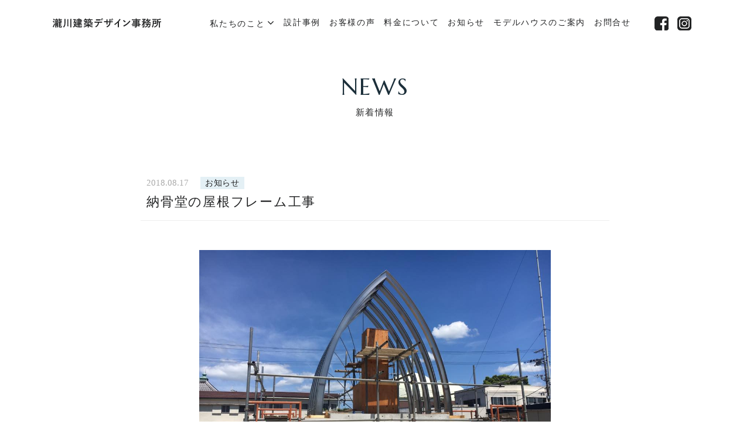

--- FILE ---
content_type: text/html; charset=UTF-8
request_url: https://takigawaad.com/info/%E7%B4%8D%E9%AA%A8%E5%A0%82%E3%81%AE%E5%B1%8B%E6%A0%B9%E3%83%95%E3%83%AC%E3%83%BC%E3%83%A0%E5%B7%A5%E4%BA%8B/
body_size: 8210
content:
<!DOCTYPE html>
<html lang="ja">
<head>
<meta charset="UTF-8" />
<meta http-equiv="X-UA-Compatible" content="IE=Edge" />
<meta name="viewport" content="width=device-width, user-scalable=yes, initial-scale=1" />

<link rel="preconnect" href="https://fonts.googleapis.com">
<link rel="preconnect" href="https://fonts.gstatic.com" crossorigin>
<link rel="preconnect" href="https://fonts.google.com">
<link href="https://fonts.googleapis.com/css2?family=Marcellus&display=swap" rel="stylesheet">
<link rel="stylesheet" type="text/css" href="https://stackpath.bootstrapcdn.com/font-awesome/4.7.0/css/font-awesome.min.css">
<link rel="stylesheet" type="text/css" href="https://takigawaad.com/wp-content/themes/takigawa/css/animate.css">
<link rel="stylesheet" href="https://unpkg.com/swiper@7.0.1/swiper-bundle.min.css">
<link rel="stylesheet" type="text/css" href="https://takigawaad.com/wp-content/themes/takigawa/css/other-style.css">
<link rel="stylesheet" type="text/css" href="https://takigawaad.com/wp-content/themes/takigawa/css/other-style.css">
<link rel="stylesheet" href="https://getbootstrap.com/docs/5.0/dist/css/bootstrap.min.css">
<link href="https://cdnjs.cloudflare.com/ajax/libs/jqueryui/1.12.1/themes/base/jquery-ui.css" rel="stylesheet">
<link rel="shortcut icon" href="https://takigawaad.com/wp-content/uploads/common/favicon.ico" />
<link rel="apple-touch-icon-precomposed" href="https://takigawaad.com/wp-content/themes/takigawa/images/apple-touch-icon.png" />
<script src="https://ajax.googleapis.com/ajax/libs/jquery/3.3.1/jquery.min.js"></script>
<script src="https://takigawaad.com/wp-content/themes/takigawa/js/animation.js"></script>
<script src="//maps.google.com/maps/api/js?sensor=true"></script>

		<!-- All in One SEO 4.9.3 - aioseo.com -->
		<title>納骨堂の屋根フレーム工事 | 和歌山の住宅設計・店舗設計は瀧川建築デザイン事務所（建築家・設計事務所）</title>
	<meta name="description" content="～施設工事進捗情報～ こんにちは。 和歌山市で設計事務所を営んでいる瀧川建築デザイン事務所です。 工事中の納骨" />
	<meta name="robots" content="nofollow, max-image-preview:large" />
	<meta name="google-site-verification" content="IokFcWlm_gfhFgxfFeVX3tXWKcraZrTMqSvrS61pRFo" />
	<link rel="canonical" href="https://takigawaad.com/info/%e7%b4%8d%e9%aa%a8%e5%a0%82%e3%81%ae%e5%b1%8b%e6%a0%b9%e3%83%95%e3%83%ac%e3%83%bc%e3%83%a0%e5%b7%a5%e4%ba%8b/" />
	<meta name="generator" content="All in One SEO (AIOSEO) 4.9.3" />
		<meta property="og:locale" content="ja_JP" />
		<meta property="og:site_name" content="和歌山の住宅設計・店舗設計は瀧川建築デザイン事務所（建築家・設計事務所） | 建築家と一から考える自由な住宅・店舗設計" />
		<meta property="og:type" content="article" />
		<meta property="og:title" content="納骨堂の屋根フレーム工事 | 和歌山の住宅設計・店舗設計は瀧川建築デザイン事務所（建築家・設計事務所）" />
		<meta property="og:description" content="～施設工事進捗情報～ こんにちは。 和歌山市で設計事務所を営んでいる瀧川建築デザイン事務所です。 工事中の納骨" />
		<meta property="og:url" content="https://takigawaad.com/info/%e7%b4%8d%e9%aa%a8%e5%a0%82%e3%81%ae%e5%b1%8b%e6%a0%b9%e3%83%95%e3%83%ac%e3%83%bc%e3%83%a0%e5%b7%a5%e4%ba%8b/" />
		<meta property="article:published_time" content="2018-08-17T13:05:51+00:00" />
		<meta property="article:modified_time" content="2021-11-27T21:05:30+00:00" />
		<meta property="article:publisher" content="https://www.facebook.com/takigawaad" />
		<meta name="twitter:card" content="summary" />
		<meta name="twitter:title" content="納骨堂の屋根フレーム工事 | 和歌山の住宅設計・店舗設計は瀧川建築デザイン事務所（建築家・設計事務所）" />
		<meta name="twitter:description" content="～施設工事進捗情報～ こんにちは。 和歌山市で設計事務所を営んでいる瀧川建築デザイン事務所です。 工事中の納骨" />
		<script type="application/ld+json" class="aioseo-schema">
			{"@context":"https:\/\/schema.org","@graph":[{"@type":"BreadcrumbList","@id":"https:\/\/takigawaad.com\/info\/%e7%b4%8d%e9%aa%a8%e5%a0%82%e3%81%ae%e5%b1%8b%e6%a0%b9%e3%83%95%e3%83%ac%e3%83%bc%e3%83%a0%e5%b7%a5%e4%ba%8b\/#breadcrumblist","itemListElement":[{"@type":"ListItem","@id":"https:\/\/takigawaad.com#listItem","position":1,"name":"\u30db\u30fc\u30e0","item":"https:\/\/takigawaad.com","nextItem":{"@type":"ListItem","@id":"https:\/\/takigawaad.com\/category\/info\/#listItem","name":"\u304a\u77e5\u3089\u305b"}},{"@type":"ListItem","@id":"https:\/\/takigawaad.com\/category\/info\/#listItem","position":2,"name":"\u304a\u77e5\u3089\u305b","item":"https:\/\/takigawaad.com\/category\/info\/","nextItem":{"@type":"ListItem","@id":"https:\/\/takigawaad.com\/info\/%e7%b4%8d%e9%aa%a8%e5%a0%82%e3%81%ae%e5%b1%8b%e6%a0%b9%e3%83%95%e3%83%ac%e3%83%bc%e3%83%a0%e5%b7%a5%e4%ba%8b\/#listItem","name":"\u7d0d\u9aa8\u5802\u306e\u5c4b\u6839\u30d5\u30ec\u30fc\u30e0\u5de5\u4e8b"},"previousItem":{"@type":"ListItem","@id":"https:\/\/takigawaad.com#listItem","name":"\u30db\u30fc\u30e0"}},{"@type":"ListItem","@id":"https:\/\/takigawaad.com\/info\/%e7%b4%8d%e9%aa%a8%e5%a0%82%e3%81%ae%e5%b1%8b%e6%a0%b9%e3%83%95%e3%83%ac%e3%83%bc%e3%83%a0%e5%b7%a5%e4%ba%8b\/#listItem","position":3,"name":"\u7d0d\u9aa8\u5802\u306e\u5c4b\u6839\u30d5\u30ec\u30fc\u30e0\u5de5\u4e8b","previousItem":{"@type":"ListItem","@id":"https:\/\/takigawaad.com\/category\/info\/#listItem","name":"\u304a\u77e5\u3089\u305b"}}]},{"@type":"Organization","@id":"https:\/\/takigawaad.com\/#organization","name":"\u682a\u5f0f\u4f1a\u793e\u7027\u5ddd\u5efa\u7bc9\u30c7\u30b6\u30a4\u30f3\u4e8b\u52d9\u6240","description":"\u548c\u6b4c\u5c71\u306e\u8a2d\u8a08\u4e8b\u52d9\u6240\uff08\u5efa\u7bc9\u5bb6\uff09\u3002\u8a2d\u8a08\u4e8b\u52d9\u6240\uff08\u5efa\u7bc9\u5bb6\uff09\u3068\u3057\u3066\u548c\u6b4c\u5c71\u5185\u306e\u4f4f\u5b85\u8a2d\u8a08\u5b9f\u7e3e\u306f100\u4ef6\u4ee5\u4e0a\u3002\u533b\u7642\u30fb\u798f\u7949\u65bd\u8a2d\uff08\u30af\u30ea\u30cb\u30c3\u30af\u7b49\uff09\u3001\u98f2\u98df\u5e97\u30fb\u5546\u696d\u65bd\u8a2d\u7b49\u3067\u548c\u6b4c\u5c71\u5185\u306e\u5e97\u8217\u8a2d\u8a08\u5b9f\u7e3e\u8c4a\u5bcc\u3002\u4f4f\u5b85\u8a2d\u8a08\u3001\u5e97\u8217\u8a2d\u8a08\uff08\u65bd\u8a2d\u8a2d\u8a08\uff09\u306e\u4f9d\u983c\u306f\u548c\u6b4c\u5c71\u306e\u8a2d\u8a08\u4e8b\u52d9\u6240\uff08\u5efa\u7bc9\u5bb6\uff09\u306e\u5f0a\u793e\u3078\u3002\u5bfe\u5fdc\u30a8\u30ea\u30a2\u548c\u6b4c\u5c71\u770c\u5185\uff08\u548c\u6b4c\u5c71\u5e02\u3001\u6709\u7530\u5e02\u3001\u5ca9\u51fa\u5e02\u3001\u7530\u8fba\u5e02\u7b49\uff09\u3001\u5927\u962a\u5e9c\u4e00\u90e8","url":"https:\/\/takigawaad.com\/","logo":{"@type":"ImageObject","url":"https:\/\/takigawaad.com\/wp-content\/uploads\/2025\/04\/281351855_1397638477364982_7864179738504664069_n-1.jpg","@id":"https:\/\/takigawaad.com\/info\/%e7%b4%8d%e9%aa%a8%e5%a0%82%e3%81%ae%e5%b1%8b%e6%a0%b9%e3%83%95%e3%83%ac%e3%83%bc%e3%83%a0%e5%b7%a5%e4%ba%8b\/#organizationLogo","width":191,"height":191},"image":{"@id":"https:\/\/takigawaad.com\/info\/%e7%b4%8d%e9%aa%a8%e5%a0%82%e3%81%ae%e5%b1%8b%e6%a0%b9%e3%83%95%e3%83%ac%e3%83%bc%e3%83%a0%e5%b7%a5%e4%ba%8b\/#organizationLogo"},"sameAs":["https:\/\/www.facebook.com\/takigawaad","https:\/\/www.instagram.com\/takigawaad\/","https:\/\/www.youtube.com\/@takigawaad"]},{"@type":"WebPage","@id":"https:\/\/takigawaad.com\/info\/%e7%b4%8d%e9%aa%a8%e5%a0%82%e3%81%ae%e5%b1%8b%e6%a0%b9%e3%83%95%e3%83%ac%e3%83%bc%e3%83%a0%e5%b7%a5%e4%ba%8b\/#webpage","url":"https:\/\/takigawaad.com\/info\/%e7%b4%8d%e9%aa%a8%e5%a0%82%e3%81%ae%e5%b1%8b%e6%a0%b9%e3%83%95%e3%83%ac%e3%83%bc%e3%83%a0%e5%b7%a5%e4%ba%8b\/","name":"\u7d0d\u9aa8\u5802\u306e\u5c4b\u6839\u30d5\u30ec\u30fc\u30e0\u5de5\u4e8b | \u548c\u6b4c\u5c71\u306e\u4f4f\u5b85\u8a2d\u8a08\u30fb\u5e97\u8217\u8a2d\u8a08\u306f\u7027\u5ddd\u5efa\u7bc9\u30c7\u30b6\u30a4\u30f3\u4e8b\u52d9\u6240\uff08\u5efa\u7bc9\u5bb6\u30fb\u8a2d\u8a08\u4e8b\u52d9\u6240\uff09","description":"\uff5e\u65bd\u8a2d\u5de5\u4e8b\u9032\u6357\u60c5\u5831\uff5e \u3053\u3093\u306b\u3061\u306f\u3002 \u548c\u6b4c\u5c71\u5e02\u3067\u8a2d\u8a08\u4e8b\u52d9\u6240\u3092\u55b6\u3093\u3067\u3044\u308b\u7027\u5ddd\u5efa\u7bc9\u30c7\u30b6\u30a4\u30f3\u4e8b\u52d9\u6240\u3067\u3059\u3002 \u5de5\u4e8b\u4e2d\u306e\u7d0d\u9aa8","inLanguage":"ja","isPartOf":{"@id":"https:\/\/takigawaad.com\/#website"},"breadcrumb":{"@id":"https:\/\/takigawaad.com\/info\/%e7%b4%8d%e9%aa%a8%e5%a0%82%e3%81%ae%e5%b1%8b%e6%a0%b9%e3%83%95%e3%83%ac%e3%83%bc%e3%83%a0%e5%b7%a5%e4%ba%8b\/#breadcrumblist"},"image":{"@type":"ImageObject","url":"https:\/\/takigawaad.com\/wp-content\/uploads\/2018\/11\/39385554_1772411196211516_8557880447911067648_n.jpg","@id":"https:\/\/takigawaad.com\/info\/%e7%b4%8d%e9%aa%a8%e5%a0%82%e3%81%ae%e5%b1%8b%e6%a0%b9%e3%83%95%e3%83%ac%e3%83%bc%e3%83%a0%e5%b7%a5%e4%ba%8b\/#mainImage","width":960,"height":720},"primaryImageOfPage":{"@id":"https:\/\/takigawaad.com\/info\/%e7%b4%8d%e9%aa%a8%e5%a0%82%e3%81%ae%e5%b1%8b%e6%a0%b9%e3%83%95%e3%83%ac%e3%83%bc%e3%83%a0%e5%b7%a5%e4%ba%8b\/#mainImage"},"datePublished":"2018-08-17T22:05:51+09:00","dateModified":"2021-11-28T06:05:30+09:00"},{"@type":"WebSite","@id":"https:\/\/takigawaad.com\/#website","url":"https:\/\/takigawaad.com\/","name":"\u548c\u6b4c\u5c71\u306e\u4f4f\u5b85\u8a2d\u8a08\u30fb\u5e97\u8217\u8a2d\u8a08\u306f\u7027\u5ddd\u5efa\u7bc9\u30c7\u30b6\u30a4\u30f3\u4e8b\u52d9\u6240\uff08\u5efa\u7bc9\u5bb6\u30fb\u8a2d\u8a08\u4e8b\u52d9\u6240\uff09","description":"\u5efa\u7bc9\u5bb6\u3068\u4e00\u304b\u3089\u8003\u3048\u308b\u81ea\u7531\u306a\u4f4f\u5b85\u30fb\u5e97\u8217\u8a2d\u8a08","inLanguage":"ja","publisher":{"@id":"https:\/\/takigawaad.com\/#organization"}}]}
		</script>
		<!-- All in One SEO -->

<link rel='dns-prefetch' href='//www.google.com' />
<link rel='dns-prefetch' href='//www.googletagmanager.com' />
<link rel='dns-prefetch' href='//s.w.org' />
		<script type="text/javascript">
			window._wpemojiSettings = {"baseUrl":"https:\/\/s.w.org\/images\/core\/emoji\/13.1.0\/72x72\/","ext":".png","svgUrl":"https:\/\/s.w.org\/images\/core\/emoji\/13.1.0\/svg\/","svgExt":".svg","source":{"concatemoji":"https:\/\/takigawaad.com\/wp-includes\/js\/wp-emoji-release.min.js?ver=5.8.12"}};
			!function(e,a,t){var n,r,o,i=a.createElement("canvas"),p=i.getContext&&i.getContext("2d");function s(e,t){var a=String.fromCharCode;p.clearRect(0,0,i.width,i.height),p.fillText(a.apply(this,e),0,0);e=i.toDataURL();return p.clearRect(0,0,i.width,i.height),p.fillText(a.apply(this,t),0,0),e===i.toDataURL()}function c(e){var t=a.createElement("script");t.src=e,t.defer=t.type="text/javascript",a.getElementsByTagName("head")[0].appendChild(t)}for(o=Array("flag","emoji"),t.supports={everything:!0,everythingExceptFlag:!0},r=0;r<o.length;r++)t.supports[o[r]]=function(e){if(!p||!p.fillText)return!1;switch(p.textBaseline="top",p.font="600 32px Arial",e){case"flag":return s([127987,65039,8205,9895,65039],[127987,65039,8203,9895,65039])?!1:!s([55356,56826,55356,56819],[55356,56826,8203,55356,56819])&&!s([55356,57332,56128,56423,56128,56418,56128,56421,56128,56430,56128,56423,56128,56447],[55356,57332,8203,56128,56423,8203,56128,56418,8203,56128,56421,8203,56128,56430,8203,56128,56423,8203,56128,56447]);case"emoji":return!s([10084,65039,8205,55357,56613],[10084,65039,8203,55357,56613])}return!1}(o[r]),t.supports.everything=t.supports.everything&&t.supports[o[r]],"flag"!==o[r]&&(t.supports.everythingExceptFlag=t.supports.everythingExceptFlag&&t.supports[o[r]]);t.supports.everythingExceptFlag=t.supports.everythingExceptFlag&&!t.supports.flag,t.DOMReady=!1,t.readyCallback=function(){t.DOMReady=!0},t.supports.everything||(n=function(){t.readyCallback()},a.addEventListener?(a.addEventListener("DOMContentLoaded",n,!1),e.addEventListener("load",n,!1)):(e.attachEvent("onload",n),a.attachEvent("onreadystatechange",function(){"complete"===a.readyState&&t.readyCallback()})),(n=t.source||{}).concatemoji?c(n.concatemoji):n.wpemoji&&n.twemoji&&(c(n.twemoji),c(n.wpemoji)))}(window,document,window._wpemojiSettings);
		</script>
		<style type="text/css">
img.wp-smiley,
img.emoji {
	display: inline !important;
	border: none !important;
	box-shadow: none !important;
	height: 1em !important;
	width: 1em !important;
	margin: 0 .07em !important;
	vertical-align: -0.1em !important;
	background: none !important;
	padding: 0 !important;
}
</style>
	<link rel='stylesheet' id='wp-block-library-css'  href='https://takigawaad.com/wp-includes/css/dist/block-library/style.min.css?ver=5.8.12' type='text/css' media='all' />
<link rel='stylesheet' id='aioseo/css/src/vue/standalone/blocks/table-of-contents/global.scss-css'  href='https://takigawaad.com/wp-content/plugins/all-in-one-seo-pack/dist/Lite/assets/css/table-of-contents/global.e90f6d47.css?ver=4.9.3' type='text/css' media='all' />
<link rel='stylesheet' id='contact-form-7-css'  href='https://takigawaad.com/wp-content/plugins/contact-form-7/includes/css/styles.css?ver=5.5.3' type='text/css' media='all' />
<link rel='stylesheet' id='wp-pagenavi-css'  href='https://takigawaad.com/wp-content/plugins/wp-pagenavi/pagenavi-css.css?ver=2.70' type='text/css' media='all' />

<!-- Site Kit によって追加された Google タグ（gtag.js）スニペット -->
<!-- Google アナリティクス スニペット (Site Kit が追加) -->
<script type='text/javascript' src='https://www.googletagmanager.com/gtag/js?id=GT-KF6PRWM' id='google_gtagjs-js' async></script>
<script type='text/javascript' id='google_gtagjs-js-after'>
window.dataLayer = window.dataLayer || [];function gtag(){dataLayer.push(arguments);}
gtag("set","linker",{"domains":["takigawaad.com"]});
gtag("js", new Date());
gtag("set", "developer_id.dZTNiMT", true);
gtag("config", "GT-KF6PRWM");
</script>
<link rel="https://api.w.org/" href="https://takigawaad.com/wp-json/" /><link rel="EditURI" type="application/rsd+xml" title="RSD" href="https://takigawaad.com/xmlrpc.php?rsd" />
<link rel="wlwmanifest" type="application/wlwmanifest+xml" href="https://takigawaad.com/wp-includes/wlwmanifest.xml" /> 
<meta name="generator" content="WordPress 5.8.12" />
<link rel='shortlink' href='https://takigawaad.com/?p=2130' />
<link rel="alternate" type="application/json+oembed" href="https://takigawaad.com/wp-json/oembed/1.0/embed?url=https%3A%2F%2Ftakigawaad.com%2Finfo%2F%25e7%25b4%258d%25e9%25aa%25a8%25e5%25a0%2582%25e3%2581%25ae%25e5%25b1%258b%25e6%25a0%25b9%25e3%2583%2595%25e3%2583%25ac%25e3%2583%25bc%25e3%2583%25a0%25e5%25b7%25a5%25e4%25ba%258b%2F" />
<link rel="alternate" type="text/xml+oembed" href="https://takigawaad.com/wp-json/oembed/1.0/embed?url=https%3A%2F%2Ftakigawaad.com%2Finfo%2F%25e7%25b4%258d%25e9%25aa%25a8%25e5%25a0%2582%25e3%2581%25ae%25e5%25b1%258b%25e6%25a0%25b9%25e3%2583%2595%25e3%2583%25ac%25e3%2583%25bc%25e3%2583%25a0%25e5%25b7%25a5%25e4%25ba%258b%2F&#038;format=xml" />
<meta name="generator" content="Site Kit by Google 1.170.0" /><style type="text/css">.recentcomments a{display:inline !important;padding:0 !important;margin:0 !important;}</style><link rel="icon" href="https://takigawaad.com/wp-content/uploads/2025/04/cropped-281351855_1397638477364982_7864179738504664069_n-1-32x32.jpg" sizes="32x32" />
<link rel="icon" href="https://takigawaad.com/wp-content/uploads/2025/04/cropped-281351855_1397638477364982_7864179738504664069_n-1-192x192.jpg" sizes="192x192" />
<link rel="apple-touch-icon" href="https://takigawaad.com/wp-content/uploads/2025/04/cropped-281351855_1397638477364982_7864179738504664069_n-1-180x180.jpg" />
<meta name="msapplication-TileImage" content="https://takigawaad.com/wp-content/uploads/2025/04/cropped-281351855_1397638477364982_7864179738504664069_n-1-270x270.jpg" />
		<style type="text/css" id="wp-custom-css">
			/*
ここに独自の CSS を追加することができます。

詳しくは上のヘルプアイコンをクリックしてください。
*/

		</style>
		</head>

 <!-- header section -->
 <header>
    <div class="header pc">
        <div class="logo">
            <a href="https://takigawaad.com/">
                <img src="https://takigawaad.com/wp-content/uploads/2021/10/name.svg" class="logo_txt">
            </a>
        </div>
        <div class="menu">
            <ul>
                <li class="down">
                    <a href="https://takigawaad.com/concept" class="concept_link border-b my-home">私たちのこと</a> 
                    <ul class="make-home">
                        <li>
                            <a href="https://takigawaad.com/feature" class="border-b">私たちの家づくり</a>
                        </li>
                        <li>
                            <a href="https://takigawaad.com/flow2" class="flow_link border-b">家づくりの流れ</a>
                        </li>
                    </ul>
                </li>
                <li>
                    <a href="https://takigawaad.com/works" class="works_link border-b">設計事例</a> 
                </li>
                <li>
                    <a href="https://takigawaad.com/voice1" class="voice border-b">お客様の声</a> 
                </li>
                <li>
                    <a href="https://takigawaad.com/price" class="price_link border-b">料金について</a> 
                </li>
                <li>
                    <a href="https://takigawaad.com/お知らせ" class="news_link border-b">お知らせ</a> 
                </li>
                <li>
                    <a href="https://takigawaad.com/model" class="model_link border-b">モデルハウスのご案内</a> 
                </li>
                <li>
                    <a href="https://takigawaad.com/contact-2" class="contact_link border-b">お問合せ</a> 
                </li>
				<li class="facebook-instagram">
					<a href="https://www.facebook.com/%E7%80%A7%E5%B7%9D%E5%BB%BA%E7%AF%89%E3%83%87%E3%82%B6%E3%82%A4%E3%83%B3%E4%BA%8B%E5%8B%99%E6%89%80-207939623001546/">
						<img src="https://takigawaad.com/wp-content/uploads/2021/10/facebook-header.png" alt="">
					</a>
				</li>
				<li>
					<a href="https://www.instagram.com/takigawaad/">
						<img src="https://takigawaad.com/wp-content/uploads/2021/10/header-instagram.png" alt="">
					</a>
				</li>
            </ul>
        </div>
    </div>
    <div class="sp-header sp">
        <div class="logo">
			<a href="https://takigawaad.com/">
            	<img src="https://takigawaad.com/wp-content/uploads/2021/10/name.svg" alt="">
			</a>
        </div>
       <div class="btn-trigger" id="btn07">
      <span></span>
      <span></span>
      <span></span>
    </div>
  </div>

</header>
<!-- header section end --><!-- main part -->
<main>
		<section class="detail title">
            <div class="title-body">
                <h2>NEWS<br class="pc"><span>新着情報</span></h2>  
            </div>
        </section>
		<section class="news-detail">
            <div class="news-detail-title">
				<h6>2018.08.17<span>お知らせ</span></h6>
                <h1>納骨堂の屋根フレーム工事</h1>
            </div>
            <div class="news-detail-body">
				<img src="https://takigawaad.com/wp-content/uploads/2018/11/39385554_1772411196211516_8557880447911067648_n.jpg" alt="">
            </div>
						<div class="works-detail-body" style="font-family:Source-Han-Sans-Japanese!important";>
				<p class="works-detail-txt11">～施設工事進捗情報～</p>
				<p class="works-detail-txt22">こんにちは。<br />
和歌山市で設計事務所を営んでいる瀧川建築デザイン事務所です。<br />
工事中の納骨堂は屋根のフレームの工事が終わりました。<br />
石像の上の屋根になります。<br />
ステンレスの素材感が凄い存在感です。</p>
							</div>
        </section>
        <section class="list-cases">
            <div class="prev-next pc">
                <div class="prev-case">
																			<a href="https://takigawaad.com/info/%e6%ad%af%e7%a7%91%e5%8c%bb%e9%99%a2%e3%81%ae%e8%b6%b3%e5%a0%b4%e3%81%8c%e5%a4%96%e3%82%8c%e3%81%be%e3%81%97%e3%81%9f/"><p>前の記事</p></a>
										
					                    <span>お知らせ</span>
                    <h3>歯科医院の足場が外れました</h3>
				                </div>
                <div class="list-case-btn">
										<a href="https://takigawaad.com/お知らせ"><h4>記事一覧</h4></a>
									</div>
				<div class="next-case">
																			<a href="https://takigawaad.com/info/%e3%83%95%e3%82%a3%e3%83%83%e3%83%88%e3%83%8d%e3%82%b9%e3%82%b8%e3%83%a0%e3%82%aa%e3%83%bc%e3%83%97%e3%83%b3%e3%81%a7%e3%81%99/"><p>次の記事</p></a>
										                    <span>お知らせ</span>
                    <h3>フィットネスジムオープンです</h3>
				                </div>
            </div>
            <div class="prev-next sp">
													<div class="prev-case">
												<div class="prev_next1">
							<a href="https://takigawaad.com/info/%e6%ad%af%e7%a7%91%e5%8c%bb%e9%99%a2%e3%81%ae%e8%b6%b3%e5%a0%b4%e3%81%8c%e5%a4%96%e3%82%8c%e3%81%be%e3%81%97%e3%81%9f/"><p>前の記事</p></a>                     
						</div>
								
												<div class="prev_next2">
							<span>お知らせ</span>
							<h3>歯科医院の足場が外れました</h3>
						</div>
					</div>
								
													<div class="next-case">
												<div class="prev_next1">
							<a href="https://takigawaad.com/info/%e3%83%95%e3%82%a3%e3%83%83%e3%83%88%e3%83%8d%e3%82%b9%e3%82%b8%e3%83%a0%e3%82%aa%e3%83%bc%e3%83%97%e3%83%b3%e3%81%a7%e3%81%99/"><p>次の記事</p></a>
						</div>
																		<div class="prev_next2">
							<span>お知らせ</span>
							<h3>フィットネスジムオープンです</h3>
						</div>
					</div>
				                <div class="list-case-btn">
										<a href="https://takigawaad.com/お知らせ"><h4>記事一覧</h4></a>
									</div>
            </div>
        </section>

        <section class="contact">
            <div>
                <h5>CONTACT</h5>
                <span>ご相談・ご予約</span>
            </div>
            <div class="button">
                <span class="bg"></span>
                <a href="https://takigawaad.com/contact-2">
                    <span>ご相談・ご予約フォーム</span>
					<img src="https://takigawaad.com/wp-content/uploads/2021/10/right_btn1.svg" alt="" class="left-btn1">
					<img src="https://takigawaad.com/wp-content/uploads/2021/10/right_btn2.svg" alt="" class="left-btn2">
                </a>
            </div>
            <div>
                <h2>OR</h2>
            </div>
            <div>
                <a href="tel:0734276310" style="color:white;"><h3> 073-427-6310</h3></a>
                <h4>営業 9:00~18:00（日曜・祭日定休）</h4>
            </div>
        </section>

    </main>
    <!-- main part end -->


<footer>
	<div class="background-footer"></div>
	<div class="footer-body">
		<div class="footer">
            <div class="information">
                <div class="pc">
                    <h3>瀧川建築デザイン事務所</h3>
                    <h2>〒640-8376 <br>
                        和歌山県和歌山市新中通1丁目16<br>
                        TEL:073-427-6310<br>
                        9：00〜18：00 / 日曜・祭日定休
                        </h2>
                </div>
                <div class="sp">
                    <h3>瀧川建築デザイン事務所</h3>
                    <h2>〒640-8376 <br>
                        和歌山県和歌山市新中通1丁目16<br>
						<a href="tel:0734276310" style="color:#212223;">073-427-6310 </a>/ 9：00〜18：00 （日曜・祭日定休）
                    </h2>
                </div>
            </div>
            <div class="link">
                <div class="pc">
                    <a href="https://takigawaad.com/">TOP</a><br>
                    <a href="https://takigawaad.com/concept">CONCEPT</a><br>
                    <a href="https://takigawaad.com/works">WORKS</a><br>
                    <a href="https://takigawaad.com/voice1">VOICE</a>
                </div>
                <div class="pc">
                    <a href="https://takigawaad.com/feature">FEATURE</a><br>
                    <a href="https://takigawaad.com/flow2">FLOW</a><br>
                    <a href="https://takigawaad.com/price">PRICE</a><br>
                    <a href="https://takigawaad.com/お知らせ">NEWS</a><br>
                </div>
                <div>
                    <a href="https://takigawaad.com/model">MODEL HOUSE</a>
                    <a href="https://takigawaad.com/contact-2" class="pc">CONTACT</a>
                    <a href="https://takigawaad.com/concept/#company-introduce">ACCESS</a><br class="pc">
                    <a href="https://www.facebook.com/%E7%80%A7%E5%B7%9D%E5%BB%BA%E7%AF%89%E3%83%87%E3%82%B6%E3%82%A4%E3%83%B3%E4%BA%8B%E5%8B%99%E6%89%80-207939623001546/"><img src="https://takigawaad.com/wp-content/uploads/2021/10/facebook.svg" alt=""></a>
                    <a href="https://www.instagram.com/takigawaad/"><img src="https://takigawaad.com/wp-content/uploads/2021/10/instagram.svg" alt=""></a>
    
                </div>
            </div>
        </div>
	</div>
        
    <div class="copyright">
		© Takigawa Architectural Design Office. All Rights Reserved
    </div>
</footer>
<nav class="sp-menubar">
    
    <div class="menu-part">
        <a href="https://takigawaad.com/">
            <h2>HOME<span>ホーム</span></h2>
        </a>
        <a href="https://takigawaad.com/concept">
            <h2>CONCEPT<span>私たちのこと</span></h2>
        </a>
        <a href="https://takigawaad.com/works">
            <h2>WORKS<span>設計実績</span></h2>
        </a>
        <a href="https://takigawaad.com/voice1">
            <h2>VOICE<span>お客様の声</span></h2>
        </a>
        <a href="https://takigawaad.com/feature">
            <h2>FEATURE<span>私たちの家づくり</span></h2>
        </a>
        <a href="https://takigawaad.com/flow2">
            <h2>FLOW<span>家づくりの流れ</span></h2>
        </a>
        <a href="https://takigawaad.com/お知らせ">
            <h2>NEWS<span>お知らせ</span></h2>
        </a>
        <a href="https://takigawaad.com/model">
            <h2>MODEL HOUSE<span>モデルハウスのご案内</span></h2>
        </a>
        <a href="https://takigawaad.com/contact-2">
            <h2>CONTACT<span>お問合せ</span></h2>
        </a>
        <a href="https://takigawaad.com/">
            <h3>瀧川建築デザイン事務所</h3>
        </a>
        <a href="https://www.facebook.com/%E7%80%A7%E5%B7%9D%E5%BB%BA%E7%AF%89%E3%83%87%E3%82%B6%E3%82%A4%E3%83%B3%E4%BA%8B%E5%8B%99%E6%89%80-207939623001546/">
            <img src="https://takigawaad.com/wp-content/uploads/2021/10/facebook-footer.png" alt="">
        </a>
        <a href="https://www.instagram.com/takigawaad/">
            <img src="https://takigawaad.com/wp-content/uploads/2021/10/instagram-footer.png" alt="">
        </a>

    </div>
</nav>	
<script type='text/javascript' src='https://takigawaad.com/wp-includes/js/dist/vendor/regenerator-runtime.min.js?ver=0.13.7' id='regenerator-runtime-js'></script>
<script type='text/javascript' src='https://takigawaad.com/wp-includes/js/dist/vendor/wp-polyfill.min.js?ver=3.15.0' id='wp-polyfill-js'></script>
<script type='text/javascript' id='contact-form-7-js-extra'>
/* <![CDATA[ */
var wpcf7 = {"api":{"root":"https:\/\/takigawaad.com\/wp-json\/","namespace":"contact-form-7\/v1"}};
/* ]]> */
</script>
<script type='text/javascript' src='https://takigawaad.com/wp-content/plugins/contact-form-7/includes/js/index.js?ver=5.5.3' id='contact-form-7-js'></script>
<script type='text/javascript' src='https://www.google.com/recaptcha/api.js?render=6LfZDqodAAAAAASyNChX2WwafN1FSb2-0pwpKHg_&#038;ver=3.0' id='google-recaptcha-js'></script>
<script type='text/javascript' id='wpcf7-recaptcha-js-extra'>
/* <![CDATA[ */
var wpcf7_recaptcha = {"sitekey":"6LfZDqodAAAAAASyNChX2WwafN1FSb2-0pwpKHg_","actions":{"homepage":"homepage","contactform":"contactform"}};
/* ]]> */
</script>
<script type='text/javascript' src='https://takigawaad.com/wp-content/plugins/contact-form-7/modules/recaptcha/index.js?ver=5.5.3' id='wpcf7-recaptcha-js'></script>
<script type='text/javascript' src='https://takigawaad.com/wp-includes/js/wp-embed.min.js?ver=5.8.12' id='wp-embed-js'></script>
</body>
<script src="https://ajax.googleapis.com/ajax/libs/jquery/3.3.1/jquery.min.js"></script>
<script src="https://cdnjs.cloudflare.com/ajax/libs/jqueryui/1.12.1/jquery-ui.min.js"></script>
<script src="https://ajax.googleapis.com/ajax/libs/jqueryui/1/i18n/jquery.ui.datepicker-ja.min.js"></script>
<script src="https://unpkg.com/swiper@7.0.1/swiper-bundle.min.js"></script>
<script src="https://takigawaad.com/wp-content/themes/takigawa/js/animation.js"></script>
<script src="https://takigawaad.com/wp-content/themes/takigawa/js/wow.js"></script>
<script>
  (function(d) {
    var config = {
      kitId: 'kpm1llb',
      scriptTimeout: 3000,
      async: true
    },
    h=d.documentElement,t=setTimeout(function(){h.className=h.className.replace(/\bwf-loading\b/g,"")+" wf-inactive";},config.scriptTimeout),tk=d.createElement("script"),f=false,s=d.getElementsByTagName("script")[0],a;h.className+=" wf-loading";tk.src='https://use.typekit.net/'+config.kitId+'.js';tk.async=true;tk.onload=tk.onreadystatechange=function(){a=this.readyState;if(f||a&&a!="complete"&&a!="loaded")return;f=true;clearTimeout(t);try{Typekit.load(config)}catch(e){}};s.parentNode.insertBefore(tk,s)
  })(document);
</script>
<script>
	$(function() {
            $("#datepicker_start1").datepicker({
                dateFormat: "yy年mm月dd日",
            });

            $("#datepicker_start2").datepicker({
                dateFormat: "yy年mm月dd日",
            });

            $("#datepicker_start3").datepicker({
                dateFormat: "yy年mm月dd日",
            });
        });
</script>
<script type="text/javascript">
	new WOW().init();
</script>
</html>

--- FILE ---
content_type: text/html; charset=utf-8
request_url: https://www.google.com/recaptcha/api2/anchor?ar=1&k=6LfZDqodAAAAAASyNChX2WwafN1FSb2-0pwpKHg_&co=aHR0cHM6Ly90YWtpZ2F3YWFkLmNvbTo0NDM.&hl=en&v=PoyoqOPhxBO7pBk68S4YbpHZ&size=invisible&anchor-ms=20000&execute-ms=30000&cb=hog1dnav3lri
body_size: 48603
content:
<!DOCTYPE HTML><html dir="ltr" lang="en"><head><meta http-equiv="Content-Type" content="text/html; charset=UTF-8">
<meta http-equiv="X-UA-Compatible" content="IE=edge">
<title>reCAPTCHA</title>
<style type="text/css">
/* cyrillic-ext */
@font-face {
  font-family: 'Roboto';
  font-style: normal;
  font-weight: 400;
  font-stretch: 100%;
  src: url(//fonts.gstatic.com/s/roboto/v48/KFO7CnqEu92Fr1ME7kSn66aGLdTylUAMa3GUBHMdazTgWw.woff2) format('woff2');
  unicode-range: U+0460-052F, U+1C80-1C8A, U+20B4, U+2DE0-2DFF, U+A640-A69F, U+FE2E-FE2F;
}
/* cyrillic */
@font-face {
  font-family: 'Roboto';
  font-style: normal;
  font-weight: 400;
  font-stretch: 100%;
  src: url(//fonts.gstatic.com/s/roboto/v48/KFO7CnqEu92Fr1ME7kSn66aGLdTylUAMa3iUBHMdazTgWw.woff2) format('woff2');
  unicode-range: U+0301, U+0400-045F, U+0490-0491, U+04B0-04B1, U+2116;
}
/* greek-ext */
@font-face {
  font-family: 'Roboto';
  font-style: normal;
  font-weight: 400;
  font-stretch: 100%;
  src: url(//fonts.gstatic.com/s/roboto/v48/KFO7CnqEu92Fr1ME7kSn66aGLdTylUAMa3CUBHMdazTgWw.woff2) format('woff2');
  unicode-range: U+1F00-1FFF;
}
/* greek */
@font-face {
  font-family: 'Roboto';
  font-style: normal;
  font-weight: 400;
  font-stretch: 100%;
  src: url(//fonts.gstatic.com/s/roboto/v48/KFO7CnqEu92Fr1ME7kSn66aGLdTylUAMa3-UBHMdazTgWw.woff2) format('woff2');
  unicode-range: U+0370-0377, U+037A-037F, U+0384-038A, U+038C, U+038E-03A1, U+03A3-03FF;
}
/* math */
@font-face {
  font-family: 'Roboto';
  font-style: normal;
  font-weight: 400;
  font-stretch: 100%;
  src: url(//fonts.gstatic.com/s/roboto/v48/KFO7CnqEu92Fr1ME7kSn66aGLdTylUAMawCUBHMdazTgWw.woff2) format('woff2');
  unicode-range: U+0302-0303, U+0305, U+0307-0308, U+0310, U+0312, U+0315, U+031A, U+0326-0327, U+032C, U+032F-0330, U+0332-0333, U+0338, U+033A, U+0346, U+034D, U+0391-03A1, U+03A3-03A9, U+03B1-03C9, U+03D1, U+03D5-03D6, U+03F0-03F1, U+03F4-03F5, U+2016-2017, U+2034-2038, U+203C, U+2040, U+2043, U+2047, U+2050, U+2057, U+205F, U+2070-2071, U+2074-208E, U+2090-209C, U+20D0-20DC, U+20E1, U+20E5-20EF, U+2100-2112, U+2114-2115, U+2117-2121, U+2123-214F, U+2190, U+2192, U+2194-21AE, U+21B0-21E5, U+21F1-21F2, U+21F4-2211, U+2213-2214, U+2216-22FF, U+2308-230B, U+2310, U+2319, U+231C-2321, U+2336-237A, U+237C, U+2395, U+239B-23B7, U+23D0, U+23DC-23E1, U+2474-2475, U+25AF, U+25B3, U+25B7, U+25BD, U+25C1, U+25CA, U+25CC, U+25FB, U+266D-266F, U+27C0-27FF, U+2900-2AFF, U+2B0E-2B11, U+2B30-2B4C, U+2BFE, U+3030, U+FF5B, U+FF5D, U+1D400-1D7FF, U+1EE00-1EEFF;
}
/* symbols */
@font-face {
  font-family: 'Roboto';
  font-style: normal;
  font-weight: 400;
  font-stretch: 100%;
  src: url(//fonts.gstatic.com/s/roboto/v48/KFO7CnqEu92Fr1ME7kSn66aGLdTylUAMaxKUBHMdazTgWw.woff2) format('woff2');
  unicode-range: U+0001-000C, U+000E-001F, U+007F-009F, U+20DD-20E0, U+20E2-20E4, U+2150-218F, U+2190, U+2192, U+2194-2199, U+21AF, U+21E6-21F0, U+21F3, U+2218-2219, U+2299, U+22C4-22C6, U+2300-243F, U+2440-244A, U+2460-24FF, U+25A0-27BF, U+2800-28FF, U+2921-2922, U+2981, U+29BF, U+29EB, U+2B00-2BFF, U+4DC0-4DFF, U+FFF9-FFFB, U+10140-1018E, U+10190-1019C, U+101A0, U+101D0-101FD, U+102E0-102FB, U+10E60-10E7E, U+1D2C0-1D2D3, U+1D2E0-1D37F, U+1F000-1F0FF, U+1F100-1F1AD, U+1F1E6-1F1FF, U+1F30D-1F30F, U+1F315, U+1F31C, U+1F31E, U+1F320-1F32C, U+1F336, U+1F378, U+1F37D, U+1F382, U+1F393-1F39F, U+1F3A7-1F3A8, U+1F3AC-1F3AF, U+1F3C2, U+1F3C4-1F3C6, U+1F3CA-1F3CE, U+1F3D4-1F3E0, U+1F3ED, U+1F3F1-1F3F3, U+1F3F5-1F3F7, U+1F408, U+1F415, U+1F41F, U+1F426, U+1F43F, U+1F441-1F442, U+1F444, U+1F446-1F449, U+1F44C-1F44E, U+1F453, U+1F46A, U+1F47D, U+1F4A3, U+1F4B0, U+1F4B3, U+1F4B9, U+1F4BB, U+1F4BF, U+1F4C8-1F4CB, U+1F4D6, U+1F4DA, U+1F4DF, U+1F4E3-1F4E6, U+1F4EA-1F4ED, U+1F4F7, U+1F4F9-1F4FB, U+1F4FD-1F4FE, U+1F503, U+1F507-1F50B, U+1F50D, U+1F512-1F513, U+1F53E-1F54A, U+1F54F-1F5FA, U+1F610, U+1F650-1F67F, U+1F687, U+1F68D, U+1F691, U+1F694, U+1F698, U+1F6AD, U+1F6B2, U+1F6B9-1F6BA, U+1F6BC, U+1F6C6-1F6CF, U+1F6D3-1F6D7, U+1F6E0-1F6EA, U+1F6F0-1F6F3, U+1F6F7-1F6FC, U+1F700-1F7FF, U+1F800-1F80B, U+1F810-1F847, U+1F850-1F859, U+1F860-1F887, U+1F890-1F8AD, U+1F8B0-1F8BB, U+1F8C0-1F8C1, U+1F900-1F90B, U+1F93B, U+1F946, U+1F984, U+1F996, U+1F9E9, U+1FA00-1FA6F, U+1FA70-1FA7C, U+1FA80-1FA89, U+1FA8F-1FAC6, U+1FACE-1FADC, U+1FADF-1FAE9, U+1FAF0-1FAF8, U+1FB00-1FBFF;
}
/* vietnamese */
@font-face {
  font-family: 'Roboto';
  font-style: normal;
  font-weight: 400;
  font-stretch: 100%;
  src: url(//fonts.gstatic.com/s/roboto/v48/KFO7CnqEu92Fr1ME7kSn66aGLdTylUAMa3OUBHMdazTgWw.woff2) format('woff2');
  unicode-range: U+0102-0103, U+0110-0111, U+0128-0129, U+0168-0169, U+01A0-01A1, U+01AF-01B0, U+0300-0301, U+0303-0304, U+0308-0309, U+0323, U+0329, U+1EA0-1EF9, U+20AB;
}
/* latin-ext */
@font-face {
  font-family: 'Roboto';
  font-style: normal;
  font-weight: 400;
  font-stretch: 100%;
  src: url(//fonts.gstatic.com/s/roboto/v48/KFO7CnqEu92Fr1ME7kSn66aGLdTylUAMa3KUBHMdazTgWw.woff2) format('woff2');
  unicode-range: U+0100-02BA, U+02BD-02C5, U+02C7-02CC, U+02CE-02D7, U+02DD-02FF, U+0304, U+0308, U+0329, U+1D00-1DBF, U+1E00-1E9F, U+1EF2-1EFF, U+2020, U+20A0-20AB, U+20AD-20C0, U+2113, U+2C60-2C7F, U+A720-A7FF;
}
/* latin */
@font-face {
  font-family: 'Roboto';
  font-style: normal;
  font-weight: 400;
  font-stretch: 100%;
  src: url(//fonts.gstatic.com/s/roboto/v48/KFO7CnqEu92Fr1ME7kSn66aGLdTylUAMa3yUBHMdazQ.woff2) format('woff2');
  unicode-range: U+0000-00FF, U+0131, U+0152-0153, U+02BB-02BC, U+02C6, U+02DA, U+02DC, U+0304, U+0308, U+0329, U+2000-206F, U+20AC, U+2122, U+2191, U+2193, U+2212, U+2215, U+FEFF, U+FFFD;
}
/* cyrillic-ext */
@font-face {
  font-family: 'Roboto';
  font-style: normal;
  font-weight: 500;
  font-stretch: 100%;
  src: url(//fonts.gstatic.com/s/roboto/v48/KFO7CnqEu92Fr1ME7kSn66aGLdTylUAMa3GUBHMdazTgWw.woff2) format('woff2');
  unicode-range: U+0460-052F, U+1C80-1C8A, U+20B4, U+2DE0-2DFF, U+A640-A69F, U+FE2E-FE2F;
}
/* cyrillic */
@font-face {
  font-family: 'Roboto';
  font-style: normal;
  font-weight: 500;
  font-stretch: 100%;
  src: url(//fonts.gstatic.com/s/roboto/v48/KFO7CnqEu92Fr1ME7kSn66aGLdTylUAMa3iUBHMdazTgWw.woff2) format('woff2');
  unicode-range: U+0301, U+0400-045F, U+0490-0491, U+04B0-04B1, U+2116;
}
/* greek-ext */
@font-face {
  font-family: 'Roboto';
  font-style: normal;
  font-weight: 500;
  font-stretch: 100%;
  src: url(//fonts.gstatic.com/s/roboto/v48/KFO7CnqEu92Fr1ME7kSn66aGLdTylUAMa3CUBHMdazTgWw.woff2) format('woff2');
  unicode-range: U+1F00-1FFF;
}
/* greek */
@font-face {
  font-family: 'Roboto';
  font-style: normal;
  font-weight: 500;
  font-stretch: 100%;
  src: url(//fonts.gstatic.com/s/roboto/v48/KFO7CnqEu92Fr1ME7kSn66aGLdTylUAMa3-UBHMdazTgWw.woff2) format('woff2');
  unicode-range: U+0370-0377, U+037A-037F, U+0384-038A, U+038C, U+038E-03A1, U+03A3-03FF;
}
/* math */
@font-face {
  font-family: 'Roboto';
  font-style: normal;
  font-weight: 500;
  font-stretch: 100%;
  src: url(//fonts.gstatic.com/s/roboto/v48/KFO7CnqEu92Fr1ME7kSn66aGLdTylUAMawCUBHMdazTgWw.woff2) format('woff2');
  unicode-range: U+0302-0303, U+0305, U+0307-0308, U+0310, U+0312, U+0315, U+031A, U+0326-0327, U+032C, U+032F-0330, U+0332-0333, U+0338, U+033A, U+0346, U+034D, U+0391-03A1, U+03A3-03A9, U+03B1-03C9, U+03D1, U+03D5-03D6, U+03F0-03F1, U+03F4-03F5, U+2016-2017, U+2034-2038, U+203C, U+2040, U+2043, U+2047, U+2050, U+2057, U+205F, U+2070-2071, U+2074-208E, U+2090-209C, U+20D0-20DC, U+20E1, U+20E5-20EF, U+2100-2112, U+2114-2115, U+2117-2121, U+2123-214F, U+2190, U+2192, U+2194-21AE, U+21B0-21E5, U+21F1-21F2, U+21F4-2211, U+2213-2214, U+2216-22FF, U+2308-230B, U+2310, U+2319, U+231C-2321, U+2336-237A, U+237C, U+2395, U+239B-23B7, U+23D0, U+23DC-23E1, U+2474-2475, U+25AF, U+25B3, U+25B7, U+25BD, U+25C1, U+25CA, U+25CC, U+25FB, U+266D-266F, U+27C0-27FF, U+2900-2AFF, U+2B0E-2B11, U+2B30-2B4C, U+2BFE, U+3030, U+FF5B, U+FF5D, U+1D400-1D7FF, U+1EE00-1EEFF;
}
/* symbols */
@font-face {
  font-family: 'Roboto';
  font-style: normal;
  font-weight: 500;
  font-stretch: 100%;
  src: url(//fonts.gstatic.com/s/roboto/v48/KFO7CnqEu92Fr1ME7kSn66aGLdTylUAMaxKUBHMdazTgWw.woff2) format('woff2');
  unicode-range: U+0001-000C, U+000E-001F, U+007F-009F, U+20DD-20E0, U+20E2-20E4, U+2150-218F, U+2190, U+2192, U+2194-2199, U+21AF, U+21E6-21F0, U+21F3, U+2218-2219, U+2299, U+22C4-22C6, U+2300-243F, U+2440-244A, U+2460-24FF, U+25A0-27BF, U+2800-28FF, U+2921-2922, U+2981, U+29BF, U+29EB, U+2B00-2BFF, U+4DC0-4DFF, U+FFF9-FFFB, U+10140-1018E, U+10190-1019C, U+101A0, U+101D0-101FD, U+102E0-102FB, U+10E60-10E7E, U+1D2C0-1D2D3, U+1D2E0-1D37F, U+1F000-1F0FF, U+1F100-1F1AD, U+1F1E6-1F1FF, U+1F30D-1F30F, U+1F315, U+1F31C, U+1F31E, U+1F320-1F32C, U+1F336, U+1F378, U+1F37D, U+1F382, U+1F393-1F39F, U+1F3A7-1F3A8, U+1F3AC-1F3AF, U+1F3C2, U+1F3C4-1F3C6, U+1F3CA-1F3CE, U+1F3D4-1F3E0, U+1F3ED, U+1F3F1-1F3F3, U+1F3F5-1F3F7, U+1F408, U+1F415, U+1F41F, U+1F426, U+1F43F, U+1F441-1F442, U+1F444, U+1F446-1F449, U+1F44C-1F44E, U+1F453, U+1F46A, U+1F47D, U+1F4A3, U+1F4B0, U+1F4B3, U+1F4B9, U+1F4BB, U+1F4BF, U+1F4C8-1F4CB, U+1F4D6, U+1F4DA, U+1F4DF, U+1F4E3-1F4E6, U+1F4EA-1F4ED, U+1F4F7, U+1F4F9-1F4FB, U+1F4FD-1F4FE, U+1F503, U+1F507-1F50B, U+1F50D, U+1F512-1F513, U+1F53E-1F54A, U+1F54F-1F5FA, U+1F610, U+1F650-1F67F, U+1F687, U+1F68D, U+1F691, U+1F694, U+1F698, U+1F6AD, U+1F6B2, U+1F6B9-1F6BA, U+1F6BC, U+1F6C6-1F6CF, U+1F6D3-1F6D7, U+1F6E0-1F6EA, U+1F6F0-1F6F3, U+1F6F7-1F6FC, U+1F700-1F7FF, U+1F800-1F80B, U+1F810-1F847, U+1F850-1F859, U+1F860-1F887, U+1F890-1F8AD, U+1F8B0-1F8BB, U+1F8C0-1F8C1, U+1F900-1F90B, U+1F93B, U+1F946, U+1F984, U+1F996, U+1F9E9, U+1FA00-1FA6F, U+1FA70-1FA7C, U+1FA80-1FA89, U+1FA8F-1FAC6, U+1FACE-1FADC, U+1FADF-1FAE9, U+1FAF0-1FAF8, U+1FB00-1FBFF;
}
/* vietnamese */
@font-face {
  font-family: 'Roboto';
  font-style: normal;
  font-weight: 500;
  font-stretch: 100%;
  src: url(//fonts.gstatic.com/s/roboto/v48/KFO7CnqEu92Fr1ME7kSn66aGLdTylUAMa3OUBHMdazTgWw.woff2) format('woff2');
  unicode-range: U+0102-0103, U+0110-0111, U+0128-0129, U+0168-0169, U+01A0-01A1, U+01AF-01B0, U+0300-0301, U+0303-0304, U+0308-0309, U+0323, U+0329, U+1EA0-1EF9, U+20AB;
}
/* latin-ext */
@font-face {
  font-family: 'Roboto';
  font-style: normal;
  font-weight: 500;
  font-stretch: 100%;
  src: url(//fonts.gstatic.com/s/roboto/v48/KFO7CnqEu92Fr1ME7kSn66aGLdTylUAMa3KUBHMdazTgWw.woff2) format('woff2');
  unicode-range: U+0100-02BA, U+02BD-02C5, U+02C7-02CC, U+02CE-02D7, U+02DD-02FF, U+0304, U+0308, U+0329, U+1D00-1DBF, U+1E00-1E9F, U+1EF2-1EFF, U+2020, U+20A0-20AB, U+20AD-20C0, U+2113, U+2C60-2C7F, U+A720-A7FF;
}
/* latin */
@font-face {
  font-family: 'Roboto';
  font-style: normal;
  font-weight: 500;
  font-stretch: 100%;
  src: url(//fonts.gstatic.com/s/roboto/v48/KFO7CnqEu92Fr1ME7kSn66aGLdTylUAMa3yUBHMdazQ.woff2) format('woff2');
  unicode-range: U+0000-00FF, U+0131, U+0152-0153, U+02BB-02BC, U+02C6, U+02DA, U+02DC, U+0304, U+0308, U+0329, U+2000-206F, U+20AC, U+2122, U+2191, U+2193, U+2212, U+2215, U+FEFF, U+FFFD;
}
/* cyrillic-ext */
@font-face {
  font-family: 'Roboto';
  font-style: normal;
  font-weight: 900;
  font-stretch: 100%;
  src: url(//fonts.gstatic.com/s/roboto/v48/KFO7CnqEu92Fr1ME7kSn66aGLdTylUAMa3GUBHMdazTgWw.woff2) format('woff2');
  unicode-range: U+0460-052F, U+1C80-1C8A, U+20B4, U+2DE0-2DFF, U+A640-A69F, U+FE2E-FE2F;
}
/* cyrillic */
@font-face {
  font-family: 'Roboto';
  font-style: normal;
  font-weight: 900;
  font-stretch: 100%;
  src: url(//fonts.gstatic.com/s/roboto/v48/KFO7CnqEu92Fr1ME7kSn66aGLdTylUAMa3iUBHMdazTgWw.woff2) format('woff2');
  unicode-range: U+0301, U+0400-045F, U+0490-0491, U+04B0-04B1, U+2116;
}
/* greek-ext */
@font-face {
  font-family: 'Roboto';
  font-style: normal;
  font-weight: 900;
  font-stretch: 100%;
  src: url(//fonts.gstatic.com/s/roboto/v48/KFO7CnqEu92Fr1ME7kSn66aGLdTylUAMa3CUBHMdazTgWw.woff2) format('woff2');
  unicode-range: U+1F00-1FFF;
}
/* greek */
@font-face {
  font-family: 'Roboto';
  font-style: normal;
  font-weight: 900;
  font-stretch: 100%;
  src: url(//fonts.gstatic.com/s/roboto/v48/KFO7CnqEu92Fr1ME7kSn66aGLdTylUAMa3-UBHMdazTgWw.woff2) format('woff2');
  unicode-range: U+0370-0377, U+037A-037F, U+0384-038A, U+038C, U+038E-03A1, U+03A3-03FF;
}
/* math */
@font-face {
  font-family: 'Roboto';
  font-style: normal;
  font-weight: 900;
  font-stretch: 100%;
  src: url(//fonts.gstatic.com/s/roboto/v48/KFO7CnqEu92Fr1ME7kSn66aGLdTylUAMawCUBHMdazTgWw.woff2) format('woff2');
  unicode-range: U+0302-0303, U+0305, U+0307-0308, U+0310, U+0312, U+0315, U+031A, U+0326-0327, U+032C, U+032F-0330, U+0332-0333, U+0338, U+033A, U+0346, U+034D, U+0391-03A1, U+03A3-03A9, U+03B1-03C9, U+03D1, U+03D5-03D6, U+03F0-03F1, U+03F4-03F5, U+2016-2017, U+2034-2038, U+203C, U+2040, U+2043, U+2047, U+2050, U+2057, U+205F, U+2070-2071, U+2074-208E, U+2090-209C, U+20D0-20DC, U+20E1, U+20E5-20EF, U+2100-2112, U+2114-2115, U+2117-2121, U+2123-214F, U+2190, U+2192, U+2194-21AE, U+21B0-21E5, U+21F1-21F2, U+21F4-2211, U+2213-2214, U+2216-22FF, U+2308-230B, U+2310, U+2319, U+231C-2321, U+2336-237A, U+237C, U+2395, U+239B-23B7, U+23D0, U+23DC-23E1, U+2474-2475, U+25AF, U+25B3, U+25B7, U+25BD, U+25C1, U+25CA, U+25CC, U+25FB, U+266D-266F, U+27C0-27FF, U+2900-2AFF, U+2B0E-2B11, U+2B30-2B4C, U+2BFE, U+3030, U+FF5B, U+FF5D, U+1D400-1D7FF, U+1EE00-1EEFF;
}
/* symbols */
@font-face {
  font-family: 'Roboto';
  font-style: normal;
  font-weight: 900;
  font-stretch: 100%;
  src: url(//fonts.gstatic.com/s/roboto/v48/KFO7CnqEu92Fr1ME7kSn66aGLdTylUAMaxKUBHMdazTgWw.woff2) format('woff2');
  unicode-range: U+0001-000C, U+000E-001F, U+007F-009F, U+20DD-20E0, U+20E2-20E4, U+2150-218F, U+2190, U+2192, U+2194-2199, U+21AF, U+21E6-21F0, U+21F3, U+2218-2219, U+2299, U+22C4-22C6, U+2300-243F, U+2440-244A, U+2460-24FF, U+25A0-27BF, U+2800-28FF, U+2921-2922, U+2981, U+29BF, U+29EB, U+2B00-2BFF, U+4DC0-4DFF, U+FFF9-FFFB, U+10140-1018E, U+10190-1019C, U+101A0, U+101D0-101FD, U+102E0-102FB, U+10E60-10E7E, U+1D2C0-1D2D3, U+1D2E0-1D37F, U+1F000-1F0FF, U+1F100-1F1AD, U+1F1E6-1F1FF, U+1F30D-1F30F, U+1F315, U+1F31C, U+1F31E, U+1F320-1F32C, U+1F336, U+1F378, U+1F37D, U+1F382, U+1F393-1F39F, U+1F3A7-1F3A8, U+1F3AC-1F3AF, U+1F3C2, U+1F3C4-1F3C6, U+1F3CA-1F3CE, U+1F3D4-1F3E0, U+1F3ED, U+1F3F1-1F3F3, U+1F3F5-1F3F7, U+1F408, U+1F415, U+1F41F, U+1F426, U+1F43F, U+1F441-1F442, U+1F444, U+1F446-1F449, U+1F44C-1F44E, U+1F453, U+1F46A, U+1F47D, U+1F4A3, U+1F4B0, U+1F4B3, U+1F4B9, U+1F4BB, U+1F4BF, U+1F4C8-1F4CB, U+1F4D6, U+1F4DA, U+1F4DF, U+1F4E3-1F4E6, U+1F4EA-1F4ED, U+1F4F7, U+1F4F9-1F4FB, U+1F4FD-1F4FE, U+1F503, U+1F507-1F50B, U+1F50D, U+1F512-1F513, U+1F53E-1F54A, U+1F54F-1F5FA, U+1F610, U+1F650-1F67F, U+1F687, U+1F68D, U+1F691, U+1F694, U+1F698, U+1F6AD, U+1F6B2, U+1F6B9-1F6BA, U+1F6BC, U+1F6C6-1F6CF, U+1F6D3-1F6D7, U+1F6E0-1F6EA, U+1F6F0-1F6F3, U+1F6F7-1F6FC, U+1F700-1F7FF, U+1F800-1F80B, U+1F810-1F847, U+1F850-1F859, U+1F860-1F887, U+1F890-1F8AD, U+1F8B0-1F8BB, U+1F8C0-1F8C1, U+1F900-1F90B, U+1F93B, U+1F946, U+1F984, U+1F996, U+1F9E9, U+1FA00-1FA6F, U+1FA70-1FA7C, U+1FA80-1FA89, U+1FA8F-1FAC6, U+1FACE-1FADC, U+1FADF-1FAE9, U+1FAF0-1FAF8, U+1FB00-1FBFF;
}
/* vietnamese */
@font-face {
  font-family: 'Roboto';
  font-style: normal;
  font-weight: 900;
  font-stretch: 100%;
  src: url(//fonts.gstatic.com/s/roboto/v48/KFO7CnqEu92Fr1ME7kSn66aGLdTylUAMa3OUBHMdazTgWw.woff2) format('woff2');
  unicode-range: U+0102-0103, U+0110-0111, U+0128-0129, U+0168-0169, U+01A0-01A1, U+01AF-01B0, U+0300-0301, U+0303-0304, U+0308-0309, U+0323, U+0329, U+1EA0-1EF9, U+20AB;
}
/* latin-ext */
@font-face {
  font-family: 'Roboto';
  font-style: normal;
  font-weight: 900;
  font-stretch: 100%;
  src: url(//fonts.gstatic.com/s/roboto/v48/KFO7CnqEu92Fr1ME7kSn66aGLdTylUAMa3KUBHMdazTgWw.woff2) format('woff2');
  unicode-range: U+0100-02BA, U+02BD-02C5, U+02C7-02CC, U+02CE-02D7, U+02DD-02FF, U+0304, U+0308, U+0329, U+1D00-1DBF, U+1E00-1E9F, U+1EF2-1EFF, U+2020, U+20A0-20AB, U+20AD-20C0, U+2113, U+2C60-2C7F, U+A720-A7FF;
}
/* latin */
@font-face {
  font-family: 'Roboto';
  font-style: normal;
  font-weight: 900;
  font-stretch: 100%;
  src: url(//fonts.gstatic.com/s/roboto/v48/KFO7CnqEu92Fr1ME7kSn66aGLdTylUAMa3yUBHMdazQ.woff2) format('woff2');
  unicode-range: U+0000-00FF, U+0131, U+0152-0153, U+02BB-02BC, U+02C6, U+02DA, U+02DC, U+0304, U+0308, U+0329, U+2000-206F, U+20AC, U+2122, U+2191, U+2193, U+2212, U+2215, U+FEFF, U+FFFD;
}

</style>
<link rel="stylesheet" type="text/css" href="https://www.gstatic.com/recaptcha/releases/PoyoqOPhxBO7pBk68S4YbpHZ/styles__ltr.css">
<script nonce="kaAXfCoNlz4RE_M2tGxo2g" type="text/javascript">window['__recaptcha_api'] = 'https://www.google.com/recaptcha/api2/';</script>
<script type="text/javascript" src="https://www.gstatic.com/recaptcha/releases/PoyoqOPhxBO7pBk68S4YbpHZ/recaptcha__en.js" nonce="kaAXfCoNlz4RE_M2tGxo2g">
      
    </script></head>
<body><div id="rc-anchor-alert" class="rc-anchor-alert"></div>
<input type="hidden" id="recaptcha-token" value="[base64]">
<script type="text/javascript" nonce="kaAXfCoNlz4RE_M2tGxo2g">
      recaptcha.anchor.Main.init("[\x22ainput\x22,[\x22bgdata\x22,\x22\x22,\[base64]/[base64]/[base64]/[base64]/[base64]/UltsKytdPUU6KEU8MjA0OD9SW2wrK109RT4+NnwxOTI6KChFJjY0NTEyKT09NTUyOTYmJk0rMTxjLmxlbmd0aCYmKGMuY2hhckNvZGVBdChNKzEpJjY0NTEyKT09NTYzMjA/[base64]/[base64]/[base64]/[base64]/[base64]/[base64]/[base64]\x22,\[base64]\x22,\x22d8ObwqA4w69Zw73CscO3w4rCg3B+VxvDp8OrXllCRcKvw7c1IEXCisOPwrPChgVFw6cyfUkSwrYew7LCh8Kkwq8OwoDCkcO3wrxWwqQiw6JnPV/DpDdZIBF+w4w/VHpaHMK7wojDqhB5VGUnwqLDuMKBNw8IDkYJwr7DtcKdw6bCk8OawrAGw4bDj8OZwpt0UsKYw5HDmcKbwrbCgGN9w5jClMKib8O/M8KXw5rDpcORSsODbDwLVgrDoSIvw7IqwrfDg03DqD/CjcOKw5TDnxfDscOcZj/Dqht5wr4/O8O9HkTDqG/CkGtHI8OMFDbClytww4DCrgcKw5HCkDXDoVtJwqhBfhINwoEUwpZAWCDDllV5dcORw4EVwr/DlsK+HMOyQ8Kfw5rDmsO8dnBmw6nDt8K0w4NPw7DCs3PCosO2w4lKwqhWw4/[base64]/CqWJ7BU5Lw7ZtWCjCow8eUAnCuj3CsmR6BwAFJlHCpcO2AMO7aMOrw4vCsiDDicKlNMOaw617e8OlTl7ClsK+NUdxLcOLAXPDuMO2bDzCl8K1w4vDscOjD8KsGMKbdGxcBDjDtcKRJhPCp8K1w7/CisOWZT7CryQ/FcKDHlLCp8O5w5wuMcKfw5VyE8KPEMKiw6jDtMKPwr7CssOxw4xGcMKIwossNSQFwrDCtMOXDQJdejJpwpUPwplWYcKGRcKow49zG8KwwrM9w7B7wpbCsm88w6Vow6AFIXomwqzCsERESsOhw7Jsw5QLw7VqecOHw5jDpcKFw4A8ScOrM0PDhRPDs8ORwr/Dkk/CqGvDs8KTw6TCjDvDui/DuS/DssKLwr3Cr8OdAsKFw4M/[base64]/DmsO7wr7CqcKHEMO1RT/[base64]/NsO0LsKVw4DDpA00w4vCtMKUVcOQwqdfw4ZjwrnCqi0nLFPDpXLCu8K2w6jCuWXDnEIAX1MOOsKUwoNUw5LDjcKHwr3Do2/[base64]/ZH1UIMKnPcOiwoHDjMKLOMODw5tSXsOPwqgaLcKUw6HDlSIlw4nDjsKXEMOdw7Mow5NiwpPClsKSecKTw5wdw7bDlMOxVFfCkQUvw6nDisOAHDjCkzvCpsKYX8OvPS/[base64]/[base64]/wqZiwpwQw5rCncOZNMO7w4/CsBURwpB3w5EETw9Gw73DucKYwrTDpwXCocO/IMKUw6UvKsO5wphfRibCpsOtwofCjDbCscKwEMK+w7zDj0bCp8KzwoJ1wrvDlDFfBDVWasOmw7BGw5HCisK1K8OwworCuMOgwr/DqcOudiwoBsOPDsK0W1smKBrDsTVKwq5KXHLCjMO7MsOmUsKtwoEqwojCvwZnw5fCpsKERsOIdyLCqcK4wpdAXzPCkcKiW2RZwqooeMKcw4oXw4jDmCLCtxDDmTzDiMK0YcKIwr/DlnvDtcKXwpzClExFPMOFP8KFw6fCgkPCrMKJOsK5woTCn8Kof1BewpXCk3PDmTzDi0Jec8O6JHVSN8Kew5jCusOiRUPCqCTDthfCtsKiw5trwoh4V8OSw7XCtsO/w7k8wpxLBMOWDmRDwqoLWmPDjcOcWsOvw7HCqEwwGS7DhAPDgMKuw77Ch8KUwrTDujN9w63Di0HDlMOIw6gWw7vCtDsUCcKkLMOvw4/CmsONFwjCmndfw6zCkcOqw7IGw5vCl0jCksOzZQFGNC0GKz4GAMOgw43CuXxOTsOdwpcoHMK4RFPCicOowqXChMOHwpgdGnAKLXU9fylzSsOCw508LCXCg8ODLcOSw48TYnnCjRHCsWfChcOywr7CggI8B34Xw7FfBw7DvAR7wogAGMOsw6nDmW/Cs8O8w7c3wqnCt8K0VMKRb1fDksO9w5LDnMOOQcOTw73DgsKsw7AUwqYawqxowqfCucO5w4oVwqvDjcKHw6jCuA9oM8O0cMOTUU/DuTQVw6XCsGR3w6/DhTYqwrtHw7/CrSTCu35yJcK/[base64]/Cj2TCsEbDuMKBCDQkw7Zew6IsJ8KBSsKsOxJUOiLCpD/[base64]/[base64]/Cnnpww67Dv8O/wpNBIgbDicKHXMK/wqNGNsO8w6PCgcOyw6zCkcObBsO9wpLDtMK7Tw9EUy5wY18Yw7JmFDB7X3QLPcK8FcOufmnDlcOvEyAYw5LDoQPCssKDC8OeAsO/[base64]/[base64]/KSonwoHCoMO2w6ZTYcKKYXDDgjHDlh/CpsK9LS5pdcODw63CjT7Cv8Omw7PDhmBKSW7CgMO/w7bCnsOxwprDuwpmwonDm8OTwo9Kw50Dw5oRFX0Iw6jDo8OfDyPCu8OcWm7Dhn7DiMKwIV41w5oPwpxPwpR/w7vChFgCw4QPcsOUwrEtw6DDpyFYHsKLw7jCu8K/FMOrVlcpbUFEd2rCjMK8YsKsMsOcw4UDUsOwCcONb8KrKcKtwq/DohbDq18vYyDCtsKLcx3DisO2w4LCusOwdBHDrcOWWQVae3HDrmV9wrTCv8KIScOUV8Oiw6jDgTjCrFZhw5zDpcKzAjTDm1glez3Ckl1QPz1QcnHCmXdhwp0gwoIhWzFEwqFOEsKyX8KgI8OQwr3ChcKBwqXCqErCizVjw5t/[base64]/DqicEw649fsKjS8KmDMOwwqRpwo/CjQoIw4M8w5tdw6h2wr0aeMKzOlt2woxjwrp2HCnCk8K0w6XCjghHw4Jve8O2w7nDncK2ehFXw7fCoFTClH/[base64]/w4BmWcOaYEvClTQTw4trIE5qw5DCiFpSRcO5e8OUZcKZHMKycF3Ds1HCn8OZN8KheVbDsF/ChsKvDcOswqRnR8KuDsOOw5XCnsKjwpZKOsOewoLDpCLCmsK7wqzDl8OmZWs0PSDDik/Dr3c8AcKLPifDrsK1wrU/bgAlwrfCjcKtZxrCqWFRw4nCjAgCWsKtcsOaw6x6wo9xYDQNwrHCjADCqMK0LmIobjsZfUTCjMK8CAvCgAPDn0MdRcOqw43CjsKpGz9jwrMSw7zCijg5TF/CsRYrwpJ6wrV/eUw/BMOzwqjCosOIwrB8w6fDicKHKDvCj8OewpVCw4XCsUTCr8O6NSbCt8Kaw7tyw5gSwpfCs8KqwqJBw53CrE/DhMOBwoxXGjPCmMK8a0zDrF8Nam/DssOSBMKkXsKnwo5rNMK1w5JvGEh4OnPCqA40FhFaw7p8fno5aREhPnsDw7ASw64jwqltwpHDug9Cw44sw4xzXcOlwpsDK8KFFsKfw4lVwrwMVVRIw7toLMKQwplGw5nChih7w4kuG8KueCcawofDtMOVDsOAwowPc1k/[base64]/wq9Ow6vCux3DrsKBQBYawo1HwqTDv8K0w7XCrcOqwoMtwqXDqsK4w57CkcKNwrTDoi/Cln5WFWg+wqrDlcOWw7AdRUUcRSjCnCIYG8KMw5g+w5LDocKHw6jDr8OZw50Zwo0vFcOmw4syw4leBMO2wrfDmWDCk8OAworCtcOrNcOWV8KOwowaOMOJX8KUV1nCnsOhw5jDjD3DrcKIwq82w6LCqMK/wqLDrEdawqbCnsOiRcOBG8OCBcOJQMOmwrBMw4TCocOew5HDvsOiw4fDicK2csO4w69+w51sKcOOw44rw53Dmw88S0kFw5QHwqJuIgxsTcOuwrPCocKEw7LCowDDgCY6BsOUW8KAT8Opw6/Cl8KAWxPDkDBdKzbCoMOqOcO3fHhBJ8OZI3rDrcOvPsK4wobCjMOtCMKrw7TDu0bDjy3CqmvCgsOPw5XDtMOnIS08J3ZqPz/Cn8KEw5nDsMKIwp7DmcO+bMKZNz9LKVMkw4gUJ8OPL1nDg8KZwocnw6/CqkYTwq3Cp8Kyw5PCpDzDi8ODw4PDpMO3w7hgwq9/EMKjw4jDjsKdF8OgOMOSwpfCpMO8OG7CqCnDrUzCv8OKwrtQBUVGAsOnwr8uE8KdwrfDk8OBYi3DvcOleMOnwp/Cm8KaZsKLMToiXDvCicOySsKmZF1Ow77ChCcpJcO1EgNtwrvDgMO0ZWbCg8K/w756JcKZM8K4w5VFw7xJPsKfw7lGGjhqV19acFfCo8K+LMKxbH/DvMK/PcOcXXIcwq/CvcOUXMOXaQ3DscOYw5UMC8K1w5Jhw5ovfxVoKcOCSl/[base64]/OsOOAR0+woB9wqnCnHTDuUszG8KvGkLChFZFwoYWEBbDgSXDtl7CqTnCq8OgwrDDpsO4wojCgSnDkm/DoMKWwrF8EsOmw5hzw4/CnVZtwqxoGR7DknHDqsKvwr0LImjDsyvDtsK8ZVLDvlowNloEwqMHFsOcw43DvsOkWsKoNBZ7SQ4ewqJuw7PDpsK4BEE3bcKUw5pOw4oacTYNP1PCrMKVVj1MRCDDh8K0w6fDmU7Du8O3VBoYJSnDn8OTEzTCh8O7w4/[base64]/w7l3IcO3w5jDmMOkMsKOwrpUd8KSXivDisKCw6/CizgAw5nDjsKMamvCr37Dm8K3w4dqw5gIacKJw5xafsOzXzvCi8KlPhnCkjXDgyllM8OMeHPCkGLCrRPDlnbCkXbDkEYVUMOQRMKkwqPCm8KjwqnDmi3DvGPCmkLCmcK9w40jMwjDqz/CpxrCqMKPE8Obw6p7wqYcXMKfUFlKw4dUegdWwovCpsOSBsKqIBHDuk3Cg8OJwq7CnQRrwrXDiiXDnXAsQwrDty0IchzDusOKCsOaw4g6w5QFw7MnTCkbJG7CicKcw4PCp395w7bCv2LDkRfDnMO/[base64]/DlsK/U8KywrzCi8OMDsK8w6zCmsKzwpRqw71INcKsw4pww64NGxZqZUMtA8KfMh7DscKFccK/WcOFw75Uw7BxV18iRsOqwqTDrQ09JcK8w5fCpcOgwo/DpCVvwr3Ct2gQwrgkw4IFw7LDhsO9w60laMK6YFQDDETCvDF6wpBBKkU3w7LClsKuwo3Ct3Vmwo/Du8OoeznCgsOnw7rDp8O8wqbCtHXDusKvf8OFKMKRwqjCg8KFw6DCrMKNw5nCuMKVwphDcyAfwoLDsEvDsHlJM8OUd8KswpTCiMO1w48ZwrTCpsKpw6YtdzIRLy9dwrJXw4rCh8KSP8KoIQzDjsKAwpHDkMKYJMK/fMKdOMO3esO/fxPDlVvCrQHDuELDgsOoNRLDk3XDlcK6w5QzwpPDlih/wq7DqsO5UcKLf31aU0wxw5lAVcOHwo3ClH4ZDcOXwocLw5o6CzbCpVdAMUARHCnChEhVdTnDoTbDu3h8w5nDt2lcwovCqsKcCyZNw6bCu8KmwoBQw6l7w7F5U8O5wofCjy3DilLCvX9Bw5rDtGHDh8O/wr0ywqQXZsKdwrTCnsOnwqN2woMpw5/DgxnCsiRUYB3Cp8ONw7nCuMKwLcOaw4/Dgn7Dm8OebsKEFl0Kw6fCiMOUFH8jY8Kcdys6w687w6ApwpoVbMOWOHzCjMKlw5M6SMOwahJyw4ESwpjCrTNpfcOyL1bCq8KfEnvCnMKKMAdMwqNkwr4ZOcKZwqzCusOlAMO9cyUvw7LDgMODw5kRNMKWwrIrw4bDogJRXcO7Wx3DiMOJXVfDiU/CiVnCusKfwpXCjMKfLTjCpcObK1Abwr9mIwdxw6MpRmfCjCTDo2UfLcOIccKzw4LDp0HDqcO+w5vDpHLDj0/CqgfCuMK3w5Uyw7kZBWEaI8KWwo/CtiXCu8OLw5/CiiJ2NUhcbRTDi0l+w7TDmwZDw4RBB1TCiMK2w43Dh8OOdX/CqiPCkMKRKMOeFkkIwojDg8O+woPCuHEfCcO0BMKDwp3CkmfDuTPCr2rDmA/Cq3ElK8KzN0VhJgYtwqRJSsOPw4ELYMKNTykfWm3DsAbCpcKbEQfDrzkhOcOoLXPDicKeIHDCusKKRMOZe1s7w4/CusKhYxfCksOcSW/[base64]/[base64]/MRxxwpgYVcKLQT/CjUvClcOMwogWKX8iw5FOw41tMMOJC8K+w70pdy9ucSrDl8OkRsOta8KqBcO5w7wnwqAKwoLCpMKqw7YJEXfCncKJw5cQI2vCu8OFw4/DisO+w6h4wqUTAFbDow3CpjXCl8O7w47CjBIPbcK6wonDhHtmLxLCvicyw75LCcKKV1RQc1PDrGhNw6h6wpDDsSvDmF4NwoJfLmrDrmfCjsORwrZHVnrDkcODwqbDucOcw5wlBMO6JS/Ci8OgOz90w7UMUBhPX8OrJMKxMXvDvw8/W03CtFJLw40JJGrDh8OkKcOewrPDiWDDk8Kzw67DuMKvZh1uwpbDgcKew6B/w6F+LMOdS8OZN8KnwpMpwoDDtEXDqsOvHgvCv0PCj8KBXTHDjcOFfsO2w6PCh8OvwoAtwqBSe3HDpsOCMS0IwrLCugrCrFbDkVUuGyhRwq7DvlA/LWnDvGPDpsO/WiJXw5N9HSo7LMKFRsOHEFfCpHfDk8OHw7AtwqhVdXhWw78lw7/CuDLDrnkiRcKXBX8hwoESZ8KHMcOEw67Ctjdpwp9kw6/[base64]/CiA1/w6ciwph6w54TYTvCgiDCqMO0w6fCmMOEw6vCrUrCq8Okwo1lw7dFw4cnWcKHYsOCRcK8bBvCpsOkw7zDqgPCmcKLwoUKw47ChHzDr8KOwqTDlcOwwrTCgsOoesKzN8O7fU93woc2woQpO2/Ci3rCvk3CmcO4w6JdasORR0AZw5IpXsO4RT0pw4bChMKYw5bCn8KIw5U7QsO8wqfDiAfDlcOKc8OkKgTCnMOXcyLCn8KCw6VBwoDClMORwrknHxbCqsKseBcNw5jCtCxMw5vDkhxCTHElw41+wrlLdsOQBm/CmX3DqsOVwrPChCJlw7vDicKNw6nCoMO7fMO7fUbDhcKQwobCt8Oaw4RswpPDmiMeW0xxw4bDncK5fyUyJsO+w7FfXW/ClcOAPWjCkUR1wp8wwqxnw5gQMwg+w5HDq8K/TA3DuxwtwrrCuxN3D8Kbw7jCh8K2w5hKw61Pf8OiAE7CuxzDrEMqEcKZwo8Iw4fDmS59w6hsbcKow73CpMKXIA/Dikx1wrLCnHx3wpBJaFLDoDrDg8K9w5fCh2jCgz7Dkz1ld8K8wpLCl8Kcw7LCiConw7vDo8OjQj7CmcOWw6rCqsOGdDQRwqrCtj0XGXkhw4TChcO+wqTCtWZqDW7DlznDvcKaRcKtEWZjw4/DvsK+BMK+wrZ6w5JJw7PCklDCmmAZeyrDqMKGXcKcw5k+w7PDhVPDk385w6vCv2TCmMOfDmQcIB9KRE7Dom9cwo/ClGDDjcOkwqnCtznDkMKlf8Kiwr/DmsO4MsORdjvCsS5xS8K0Yh/[base64]/[base64]/CqGDDg8K/wr3DsMOPwpxZw7gow6rDixPCmMK0wpfDmGDDjMKCDXgQwqFJw6xHX8KQwqgxJMOJw7HCkjbCjyTDpyx6w5VmwrzCvifDr8OULMOMwo/[base64]/ChgzDqxlVaBzCjSbDnMKTw4NHwqjCiRDCkzU6wr3Cu8KIw6/[base64]/w6d2cRMuw4sywqnDucKrw5F9wrTDoyR/wrjCg8OJOX9JwrtRw4U7w4wQw7gnEcOVw7BJBkwTRxXCqmpHQkAEwqvDlx5rBlnDmB3DmcKnJMOGXE/Co0ZNLsKPwp3CtSscw5/ClC/[base64]/[base64]/[base64]/Dh3fDucOmw6rDpcKfwpFkAsOVDhdban9XBBvCukXCgSHCu3PDuV4aKsKWHsK3wqrCpAHDjVrDjMKRZkTDk8OvCcKfwo3CgMKcZcOiD8KGwpsYGWkSw4vCkFvCvMK9w5jCsyvCvF7DpQdIw4nCk8OewpQZVsKlw4XCk2TDrsO5MQzDtMO+wrYMYScbPcO/OWtOw6ZXJsOew5bCvsKSBcKAw5HDqMK1wr3ChQ5Mw5FswpYtw6zCiMOZSE7CtEHDtMKERyQMwqk0wo9sOcOjQwkmw4bDucKCw5IDNCcgQ8KsZMKhfMOaXTozwqNBw7tEYsKvdMO9KsOKccOQw7NMw5/CrMKlw4vCpW8nZsOww5kSw5fCksK9w7Uawr9UNHVMS8OXw50Iw65AdCjDr2HDm8K7LzjDpcOUwqrClRTDmSpyVG8ODmjCh23Cm8KBXjMHwpHDq8K8aCsuHMOMAmkSwoJDw5l3HcOlwonChh4Fw5M5a3/[base64]/w7/Cvh1WMD3Cs8Klw50BwpYEPQ8Zw47DqsKIJ8KbVjfCmsOlw4vDg8KKw5zDiMK+wonCrCLDuMKJwrV+wrrCt8KVVFzCoCgOb8OmwpXCrsOwwoQ6wp16VMO7wqdIJcO9GcO/w4bDuWgHwpLDrcKBCcKVwq02JVkxw4l0w5HCisKowoDCuy7DqcOJVDrCn8O0w5DDthxKw6lSwrMzbcKWw5xRwozCmxg7bx9dwoPDvhfCpDgkwrcswqvDgcKMVsKjwoMTwqVzXcOUwrp+wqU1w47DqFPCkcKUw4daGD9cw71pGAvDjm7DkUxKKw1/w7tMHXV1wowifsO5ccKXwrDDhWnDqMKFwrjDnMKIwpxrfjbDtXtqwqggEMOZwp3Dp1F8AjrCqsK4IcOlcgozw5vCjlHCpkFtwqBAwqDCvsOZUGhoJ1MOa8OZW8KuW8Knw5rDlcO9w4UKw61bU0vCoMONJTJGwq/[base64]/DsB5HJMOJw6nCpMOLPlrDp8KwaRvDiMOTZwjCp8ONR3jCk08tK8K/ZsKfwoTDiMKow4vCtkvDv8KtwptdecOqwpAwwpvCmGPCvQHDiMKOMyTClSjCqcKqBGLDrMO8w7fCnwFqf8O1WC3Do8KPYcO9UsKpw408wp50wqvCt8KcwoXChcK2wq4nw5DCucOvwr/[base64]/Dgk/[base64]/CilvCigzDu8KrdivCgcKTTX/CgMO1bEnDmcKRS29lJlA7wrXCojY+wrR6w5lsw5xew45aMHTCkXxWTsOww7/[base64]/DhVnCoiHChcONNVnCuhTCusOsMMKPwqrCpcOfw6kEw4/DtnbDtj8qUDtGwqHDuxbDjsOFw73Co8KXesOew4oRJigSwodsPkpbEhZVGcOsGzXDp8KwMxRfwogbw67CnsKKdcOnMSDDjT4Sw6YzKi3CkiFGBcONwq3DjDTCp0VnB8OudhIswqzCkk1fw4JrccKawp7CrcOSOcODw4TCkX/DuU56wrpbwoLDscKowqp4NsOfw7PDocKPwpFrDMKxfMOBB2fCohfCqMKOw5xTa8OTbsKEw7MtdsK2w5PCrwQdw6XDqjLDmTgZDQFOwpE2RsKdw77DoGfDnMKmwozDihsMHsOFSMKEFGzDlTfCrjoWD3jCgg9dbcO9Nw/DjMO6wr9qCm7CrmzDpTjCusOJQ8KNNMOXwpvDgMOUw7h2FgBuwqDCvMOaJsO9cyUnw4stw5PDvCI9w4/DhcK6wqHCvsOJw48eV1ZtO8OpQ8Kow7HCu8OUViXDhMKgwp0kfcKGwr1jw5oDw4zCncO3J8KTN0N3LcKjVBrCk8KFL2Biwp4UwqdrSMOUeMKLeTZtw7gSw4zCiMKZQAfDmsK1wrbDiXo5JcOpenMAGsOUSR/Dl8O0JcKibMKCdE3CoCnDs8KOT2NjT05UwoQEQhV3w57CrgXClS/DqTLDgQ1QOsKfLnJ7wp95wrHDvcOtw4PDuMKwV2IPw77DuBtMw7ogfRZyfjnCgTzCtHDCssOUwqoaw73DmcObw59hOAgqeMONw53CtgzDmUjCvcOUOcKlwpPCpVLCosO7DcKOw4IyPgchW8Onw49SIRXDqcK/[base64]/CtMKtLcOdw7IcDsOyw4I2wqhjTsOjMyLCjVkuwoHDosKWw5XDmk3CuHvCvjpCNsOkRsKlGg3DjsKew4xlw70VSjDCjX/Ci8KQwq/DvsOfwrfCv8KVwpbCmynDkh4GcHTDpC1ow4/DqcO5FFQMMiRNw6jCjsOWw4M1S8OcU8OILz04wrHDgcKPwqPCu8O/HBPCjsKCw6pNw5XClQkYC8KSw4l8JybCrsOzMcKkYVzCmX9aF19rOsOoZ8Ocw78NLcKPw4rCujB7wpvCqMObw53DtMK4wpPCjcKbRMK5V8OUw4xSfcOxwplZLMO6w5vChsKIZsOhwq0FI8KcwrlKwrbCrsKIJcOmA1/DtT0LQsKfw5gfwo5Lw6xTw51XwqfCpwwFWcK0IsOhw5oCwrLDp8KIKcONVTDDqsKiw5LCmcKawowyN8KNw7nDog4iKsKDwqh7c2tIasKCwp9VJTVpwo8Wwo9nwp7DrsKPw6x0w4lTw47CngJ9AMK/[base64]/DmsK9w6nDhMOwwpnDu8KoKHbCj8KdQBATIMKhcsKqCwHDucKuwrN7wozCi8OUw4HCiQ5HE8OQQMK7wozDsMKQCUzCrkJBw67DosKMwqXDgMKWw5cVw5wZwrzDmcOCw7XDvMKWBcKuSB/Dn8KAL8KHUljDksK5E1/[base64]/DsRleR8KRwoVFZcO3w6nDiVHDrMO/wqXCrlJ+LivDqcK7BnLDi3V6IDjDn8OjwpfDkMODwpXCigvDhMKUCBfCn8K7wrQUwrbDiGhVwphdH8KvJcK7woPDocKiY3Vmw7vDgAMcayd/[base64]/CvsO0HzQqHmbClsKhw4HDrMK9SMOKL8OKw57CtkvDv8KBAUrCocKRCsO9wqLCg8OMQwXCghrDvGLDhcO5UcOySMOeVcOswpIgFcO2woLCssOXWA/CsHMnwrXCsEolwoBww4vDp8KCw4IGLMOOwr3Ch1DDlk7DkMKIMGdsZsORw7LDscKaMUl5w4vCqcKLwp47KMOcw43CoE9ewqrDh1cEwpzDvw8Vwrl9HMK+wpcEw4lpeMK8flzCq3BbfsKbwp/CicOMw53CvMOQw4ZsZDDChMOvwpfCnAh0YcO+w4pkTcOhw7pET8OFw77ChRZuw6lzwpDCmw9qf8Ouwp3DtsO2I8K7wrfDuMKDIcOawr7CmDFTd3MgaTPCqcOXw4drFMOQUABOw6DDnjnDtirDvwIBacK2wootQsKcw5IWw4/DqsKuBCbDnsKKQUnCgDXCj8OhAcOgw5zCq1tKwrvChcOXworDrMKcwqbDmVlmBcOvfgx+w77CusKXwoHDq8KMwqrCqMKWwpcHw7JbUcKIw7fDvxstRS8/[base64]/ChRNodwJ4IMOVw6fChBJQPlPCvMKtF8KFY8OJMDBqFEMWFQPCpHPDicOww7TCpcKLwpNLw4DDgD/ChSnDohnCocO/[base64]/wprDrRbDqTXCnMObw7TDomDCtTnDmMKEwqFwwpltw4cEFMOGwrPCszQKW8Oxw4U4SMK8PsK0YsO6QTFwIMKvN8ONdHY3RmtRw75Bw63Dt1siQMKkAxspwr9VOV3ClhLDqMOtwr8rwr7CtMOwwqDDvH7DvR47wpp2XMOdw59ow7HCh8KcEcKXw5/DoB4Uw7lNP8KTw64nVXUTw63CusKMAsOaw5EJTjvCu8OVRcKqw5rCjMO9w7djLsOlwqnDusKIccK+dC7Dj8Odwo/CuhbDvRrCrMKgwonCpMORYMOewo7CpcO9KGLCrWbDvyDDv8Ofwql7wrLDiwEjw5RewpRTS8KNwo7Cti/DgcKIN8KGPmF6HsKIRinCkMKQAyAzKMKDcsOnw6NZwozCmRg/B8O3wrVtbgLDjMK+w4zDtsKRwpZHw47CuWw2FMK3w7ZkeTvCqcKdbsKqw6DDkMOFO8KUacKBwoAQVF00wojDtS0JUMOlwoHCsDgpYcKwwq1gwokBBjQDwrByDD4nwrsvwqgKUxBDwrTDocOUwrE2wqdnIC/DucO1FiDDtsKwFMO3wrDDmigPVcK8woN3woUyw6RowpIjBHnDjyvDl8KJf8O1w68ebsKswqnCjsOWw60OwqEObD0ywofDn8OgWWBhaCHDmsOuw7RgwpcpQ3pawq/CisOnw5fDiRnDt8O6wokMLcObXntMKy9Qwp/Dqm/CoMK8VMOmwqJZw4Ryw4MCU3HCp0ltfElef0zCjirDusOywrMkwoDCq8ONTcKPw7oEw6DDiUXDrR/Dkw5QaHUiK8OQNnEjwqDDqw1VM8OVw7VjQFzCrFpMw4kZw4toLzzDmz83w5fDhsKzwrRMPMOUw6oLdAPDrytgI0RvwoHCrcK5TFINwo/DhcKIwrDCmcOeJcKGw73Dk8Okw4pnw4rCvcOJw4Y6wqzCnsODw4TDrj5pw6/CihfDpMKSFGTCq0bDqxLClHtkA8KoG3fDoQ1yw6Nmw5xxwqXDs2oJwo5EwrvCmcKKw4dAwovDhsK2FmsuJsKrfMOGGcKKwrnCnX/CkRPCsnw5wrbCqk7DuE02T8KFw7bCvsKrw7/Cu8OGw4XCssOebcKAwrbDk3/[base64]/S8O2wq1QwqsZwrrDoMOpw4fCkMKCNcOBPQspO8K1JVwjSMKkw6LDvmPCjsOzwpHDicOcLhTCjxE6cMOyMy/Cs8K1JMORXF7Dp8ObH8ODL8K8wpHDmgcrw7g9wrrDhMOYwp8ubhjChcKsw7kOJUxFw7xPE8KqEhPDqMOAYlI8w5rCrApLPMOue3bDlcORw4rCjVzCo0rCtsO7w7jCi2IyYcKKMXHCljHDvsKpw6h2wrDDlsOfwrgVMG7DgyAqwp0vEMOxRHJ/X8KXwqhWZcOTwp7DuMOCH1HCpMOlw6PCgRzDl8KwwpPDnMKqwqEkwqhaaHZMw6HCngEYQsK+w6bDisKBR8ODwonDvsKywqYVV15nTcK8NsK6wqslCsOwO8OhAsO+w6XDtHzCpi/Dl8K8w6/[base64]/wqttw4MTBxVnw6FCIMOwL8OKwp0iwqZFwqvDrMKdwqAmM8K5wr/CrMKlE2/Dm8KIZDJlw49HD2HCncOJBcOkwrXDm8KPw4zDkwwtw67CrMKlwqg1w6bCjDbCmMOkw4rCgcKawpoxFT3CnUNWbsOsfMKPasOIGMOfWMOTw7B9DgfDnsKGcMOUfidxAcK7wr0Tw6/Cj8K6wqEWw7vDmMOJw5PDpmBcVmVhailRKm3Dn8O1w5XDrsKvLhAHUzvCuMOFAUxpwr1nWF4bw4l8T2xlFMKYwrzCtCUxLMK2XsOVYMOlw6Fjw7DDrztbw4XDpMOWX8KRPcKZP8O5w5YuHznCgUnCusKlHsO/JB/Dh2UyLj5zwpdzw4/DvMKewrh2ecO8w6tlw7/CgVVuwqvDsXfDoMOTGF5ew7hdEUZaw7LCjDnDiMKOP8KKayMzYsKPwrzChSbCnMKEQ8KTwrHCuk/[base64]/ChMKVwqo/AycNMWoYYcKkBsOPw5hTUcORwrolwrBBwrrDjD7DhU/DkcKrR3t/[base64]/w4bCpGzDnMOfw4TCvMKXwr/[base64]/YCxmSl52w7fCnzrDoXbDpHg1Z8Ozay3CvVNFUMKnDsO4LsOqw6LDusKlB0Y6w47CksOhw4YbTjlpfnDCozBJw6PCmMKdc3zCjmF/LUnDvVbDhcOeDzxiak7Dnh4vw4IiwobDmcObwq3DlSfDq8KyUMKkw4nCryt6wqjCq3XDpXs/eFnDmSowwrQEMMOQw78Cw7F8wrg6woQ7w74ULcKjw6Exw7HDuTVgHijCiMKQRsO2OMOiw78YPsOuTCzCoV09wrnCjBbDgkdtwokcw6QRGTw3CgrDnTrDnMOOAcOBU0bDgMKZw5ZlPDhRwqDCpcKOQ3zDhjcjw7/Dh8Kjw4jClcKxf8OQX1VEGlVVwqs+wppKw45owoTCgTrDu03Co0wuw5jDt1N7w7dySA8Aw7PClG3Dr8K1HW1KJWfCknbCmcKtaV/CtcOywocVDwVcwqlAacO1T8KJwrcLw7MtVsKydsKhwpZHwrXChEfCm8KQwocbSMK7w7xyPWnCjUkdI8OjTcKHE8OaAsOscVHDhX7DiF7Do0vDlxrDjcOAw6dLwrN2wonCmMKHw6LCglxkw5EwKsKkw5/DjMKnwpfDmAsjOMOdfcKawr1pAS/DqcOXwrs0FcKOd8O6NFbDgcKnw4dOLWQSaSLCnT/[base64]/DiwM/w7vDtcOqKsOtw7w2w47DnAfDqSHDnkHCrnJfTMOwVRnDoQNLw5fDplwfwrBEw6MaNFnDuMOQCMOZdcKhUcOxSMOSdcOAfBVPAMKqC8O0U28Vw7DCiC/CkGjDghXCikrDuUk/w6duHsO2STsrwpDDuiRTW0bCplEzw7XDtjDDusOow7nDukFQw6nChyxIwqbDusO+w5/DjcKsBDbClcO3LWEgwocrw7JBwqzDpB/CqWXDiCIXe8Knwos9b8Kmw7UeaVLCm8OuGCVmM8KFw5PDoF3DpQI5MVstw6fCp8OQYMOgw4Newo1DwoM4w7h/UsKDw6/[base64]/Dm8OpK0/ChWXCoFfDo8OrBhjCm8KFPBTCg2zCp11QIsOqwonClzPCpmoQQnPDpj/CqMKZwrkZFXstbMOOAcKSwo7Cv8O6LA/DhCnDmsOsLcKDwpfDksKEdmnDlmLCnCBewr3Dr8OcRMOrWxZGfFjCk8KLFsO5dsK0I3nDtsKXAsO3ZxvDrS3Dh8OPHsKawpJLw5DCsMOxw6jDhCo4B2bDm00/wp3CjsKAXsOkwoHDgwfDpsKiw6vDnMO6LH7Ci8KVEWVtw4lpXH3Cp8KUw7DDqsONB2x8w6wAw7vDqHdrw64RXFXCjRpHw4/[base64]/Cg8O8Bzl3bMOzwp4qLcO8w5PDt09mLsKGJcKIwqbDiRbDucOww7VgB8Onw6/DuA11wo/CtsOswqEyKg1tWcOiXh/ClGoBwrkbw6DCpiXCsgLDocKDw5gBwqrCpWHCpsKLw7nCugLDi8KJS8OVw4xPdWLCssKTYRUEwppXw7bCrMKrw6/Du8OZdcKawr5cMDzDtcOuCcKZYsOsKsOmwqDCmhvCicKaw7DDvWZqLmgpw7xKawvCp8KDNFpbM25ew4hxw4rCs8OdBD7CucOWT2/DpMO/wpDCtn3CusOrc8KncMOrwqFlwqo1w5fDhSTCu1bCuMKIw6I4Yk8qNsOPw5PCg37DscO8Kj/[base64]/Dnl0PFjjDhg05bm1Xw4rCoH3ChMKcwpHDnWwOJcK/TF3CqwnDjVXDlwfDo0rDucKMwq3CgwoiwodIBcKdwofDvUzDmMO6WsO6w47DgX4FckTDo8ObwpXDrRYRaw/Dp8ORRMKww6h/woLDl8OwRlnChz3DuEbCvMOvwrrDq380SMO0BMKzMcOAwrR8wqTCqSjCucOdw58sNMKvQMKJMMKbZsKvwrlsw71xw6J9UcK7w77Dk8KXwo8NwrPDv8KqwrpiwrESw6AXw7bDhAdow7Ydw6XDqMKawprCoSvChkXCoFDDlh/DvMKWwpTDl8KKwqdDIi8xOkF0QFrDmAPDhcOWwrzDrcOAa8K3w6lwFQLCiVcCTivDo3pIVcOkEcKkPT7CsGrDrwDCo1vCmADDpMOSVEhLw7nCs8OUG2HDtsOQVcOzwoAhwpvDlMOUwqPCmsORw4TDj8OdF8KadWHDm8Kxdlsfw4/DkCDCs8KDBsKOwopHwoLChcONw7gEwoXCkG4bEsOjw582K11nWHs6YksfVsO4w5BdUyfDrVLCsxJiKGXCmMKiw6ZIUX1jwowbX11QBzBQw61Vw4cOwrskwrrCtAvDkUTCrh3Cow7DrUxsCxYiY3TClil5EMOcwp/[base64]/DpsOoS0nDtcKTwo7DpGLDrQrDuzYuw49/NsOyf8OswqfCqjLCocOPw4tvbcK7wpjCt8K+QUQ+wp3DiFHDp8KqwoBZwpscNcK5dMO/CMOdSXgrwrBRIsKgwoPCtzLCghJmwoDCsMKJN8Ovw4kLS8KrSwo0wqJ/wrAGe8OFNcK1f8Oae2Zywp3CvsOOYUg0aA5SNF8BcE7DmiAgLsOFQsKrw7nDssKUUj9gXMKnMz48U8K7w7bDqitgw5BXPjrCn01tfljCmMOxw5vDucO4JlHDhilsEzPDmUvDgcKBLFvCqHA4wq/CrcKkw47DrB/DlFNqw6/[base64]/DiMKOZ3HCuk8Aw7wXwoDCvXhcwpxBwqoaPHTCjFhgBWt/w4nDl8OvDsKxGXvDn8Oxwr5lw73DtMOED8Knwopew5ZGIGEKwqwMElLCoWjDpQfDpS/[base64]/wr/ClStUJcKtw7TDtAITMcOYJ1HCq8K2w6DCtsKANcOVJsKbwpnClhLDoQNjFBHDmcK5BcKAwqrCpGrDq8O9w7JKw4bCj0vCvm3CtsOrNcO5w60ydsOiw67DgsKTw6pzwrTDu0LCrwZzaD8oGVs/YsKPVCbCljrDsMONw7vDmMK2w49ww4zDqww3wqgHwp7Cn8KudkVkKsO8Z8KDH8ObwrfCisOlw63CsSfClR54G8O0N8K7VsKGEcOaw6nDoF4Iwp3CnGZ7wq82w74Ew5nDvcKZwr7DhFnCgUnDnMKaPDDDiwHCo8ONN1xnw6x/w7/DvsOTw4AHPTjCs8KaG0x6CE48IcKtwpRVwqU9KTBCwrR9woHCt8OSw5zDtsOHwpdETMKLw6Jzw4TDisO4wr1eacO0XCzDuMOEwqtLLsK7w6bCpsKAL8K4w6Fqwqtyw7Ztw4TDoMKCw6oBw6vCiXHDm2Mlw6/CuUDCtwtETEPCkETDpsOIw73CpnPCgsKNw4/CiF/[base64]/DmBfCnBPDsMOAwrklwq9Uwr8Hw6/CscKBwrnDphlbw48AeVnDmMO2wpk0YiNaITxPck3DgsOaezQWWDxyYsKFPsOjDcKybh7CrcO6BQ3DicKBLsOHw4DDvStaDj4awqEmR8OJwrXCiCs6UsKpagjDoMO7wqNHw51kNcO/IQ7Dtz7Cpn01w68Pw5LDv8K0w6nCn2MTCkNwGsOuPsO7A8OFw4rDmjtsworCm8O9XTE9Z8OcHsOcwr7DlcOmLl3DhcOAw4N6w7R/[base64]/DiU8FwoRCYMKAw7wewoEew5JrGcOjw6fDi8KKw4piaVzCmMOQHzEPK8KgCsOpbjHCtcOlNcKmVSZxd8ONd0rDhcKFw4TDo8OAcRjDusOGwpHDlcKoc0wIw7bCmxbDhnQawpw5IMKrwqgPwq0sT8OPw5XCmRPClCkjwoHDssK2HS3DksOSw4UxF8KyGyfClF/Dq8O9wofDgzbCgsKjewbDnjbDqRVsfsKmw6YLw4oUw5Aswo91wrx9PkBZWWxsdMKiw7nDj8Kzfl/[base64]/[base64]/[base64]/SSvDhMKBw641wrQsw5hSX1vCrcOoPMKXcsKgVWxawrjDgGlgMzfCnlB8DsKKCBpYwqTCgMKII0jDo8KeP8KFw6XCkMOkNMOkwo8UwozDscKwdsO2wo7DjsKZQsKgOkHCkCbCqTk/VMKOw7zDosO4wrJPw5wDcMKkw5h7ZhnDmwcdMsO+BMOObSUMwrozW8OwR8KjwqHCu8KjwrRBQyzCtMOUwoLCjBDDoT3DvMOpFsK9wqrDp2nDkEbCsj4\\u003d\x22],null,[\x22conf\x22,null,\x226LfZDqodAAAAAASyNChX2WwafN1FSb2-0pwpKHg_\x22,0,null,null,null,1,[21,125,63,73,95,87,41,43,42,83,102,105,109,121],[1017145,188],0,null,null,null,null,0,null,0,null,700,1,null,0,\[base64]/76lBhnEnQkZnOKMAhnM8xEZ\x22,0,1,null,null,1,null,0,0,null,null,null,0],\x22https://takigawaad.com:443\x22,null,[3,1,1],null,null,null,1,3600,[\x22https://www.google.com/intl/en/policies/privacy/\x22,\x22https://www.google.com/intl/en/policies/terms/\x22],\x22RBySpKpl6kBjlzsLD7IzIhbXb2Cnj6Ppynz/GiCK/iQ\\u003d\x22,1,0,null,1,1769021616391,0,0,[160,118,166,97,41],null,[243,103,229],\x22RC-n3dBGsZkZDuZFA\x22,null,null,null,null,null,\x220dAFcWeA6Hyu9IjPKwEh2AtNmjot0VXFvQxOXEoOe1OLvHjp17ZWzvJRE9i7ZhrZnf4Sx9GKk3kq5fLdjbfsVYoeNf8zclV3xJnQ\x22,1769104416526]");
    </script></body></html>

--- FILE ---
content_type: text/css
request_url: https://takigawaad.com/wp-content/themes/takigawa/css/other-style.css
body_size: 19577
content:
html {
    scroll-behavior: smooth;
}

body {
    overflow-x: hidden;
    width: 100%;
    font-family: "Source-Han-Sans-Japanese";
    font-size:1vw;
    font-feature-settings: "palt";
  overflow-x:hidden
}

main {
    position: relative;
}

img {
    width: 100%;
}

section {
    width: 100%;
    position: relative;
}

a {
    text-decoration: none!important;
    color: #212223!important;
}
a:hover {
    color: #212223;
}

.grecaptcha-badge {
	display:none!important;
}

.contact-recaptache {
	font-family: "Source-Han-Sans-Japanese";
	margin-top:40px;
}

.contact-recaptache a {
	color:#0d6efd!important;
	text-decoration:underline!important;
}

.swiper-button-next:after{
	content:"";
	background: url("https://takigawaad.com/wp-content/uploads/2021/10/next.svg");
	width:13px;
	height:25px;	
}

.swiper-button-prev:after {
	content:"";
	background: url("https://takigawaad.com/wp-content/uploads/2021/10/prev.svg");
	width:13px;
	height:25px;
}

.flex-wrap {
	flex-wrap:wrap;
}

    /* ----------------- common  ------------------ */

    .pc {
        display: block
    }

    .sp {
        display: none
    }

.navigation li a,
.navigation li a:hover,
.navigation li.active a,
.navigation li.disabled {
    color: #fff;
    text-decoration:none;
}
 
.navigation li {
    display: inline;
}
 
.navigation li a,
.navigation li a:hover,
.navigation li.active a,
.navigation li.disabled {
    background-color: #6FB7E9;
    border-radius: 3px;
    cursor: pointer;
    padding: 12px;
    padding: 0.75rem;
}
 
.navigation li a:hover,
.navigation li.active a {
    background-color: #3C8DC5;
}

    .inline-block {
        display: inline-block;
    }

a.page-link {
        border: none;
}

a.page-link:hover {
        border: none;
}


    /* --------- fade --------------- */
    .fadeIn {
        animation-name: fadeInAnim;
        animation-duration: 2s;
        animation-fill-mode: forwards;
        opacity: 0;
    }
    
    .fadeInTrigger {
        opacity: 0;
    }
    
    @keyframes fadeInAnim {
        from {
            transform: translateY(20%);
            opacity: 0;
        }
        to {
            transform: translateY(0);
            opacity: 1;
        }
    }

    /* ---------fade ------------------- */

    /* -----------header ---------------- */

    .header {
        position: fixed;
        display: flex;
        justify-content: space-between;
        width: 100%;
		padding-left:7%;
		padding-right:7%;
        height: 84px;
        z-index: 100;
        align-items: center;
        background: white;
        color: #212223;
        font-size: 16px;
        top:0;
    }

    .header .logo img {
		width:185px;
		margin-bottom:7px;
    }

    .header .menu>ul {
        display: flex;
        list-style-type: none;
        margin: 0;
        width: 1100px;
        padding: 0;
        right: 0;
        overflow: hidden;
        justify-content: space-between;
    }

    .header .menu ul li {
        margin-right: 10px;
    }

	.header .menu ul li.facebook-instagram {
		margin-left:2vw;
	}

   .header .menu a {
        text-transform: uppercase;
        display: inline-block;
        text-decoration: none;
        background-image: linear-gradient(to right, #212223, #212223);
        background-position: bottom left;
        background-repeat: no-repeat;
        background-size: 0% 1px;
        transition: background-size .5s ease;
        font-family: "Source-Han-Sans-Japanese";
	   font-size:14px;
	   letter-spacing:0.12em;
	   padding-bottom:5px;
    }

    .header .menu a.border-b:hover {
        background-size: 40% 1px;
    }

    .header .menu li.down ul {
        list-style-type: none;
    }

    .menu li.down:hover > .make-home {
        display: block!important;
		padding: 5px 20px;
		margin-left:-20px;
		background:white;
    }

    .make-home {
        display: none!important;
        position: absolute!important;
        padding-left: 0;
    }

    .header .menu ul li.down a.my-home:after{
        font-family: 'Font Awesome 5 Free'; 
        content: "\f107";
        margin-left: 3px;
        border: none;
        font-family: 'FontAwesome';
        font-size: 18px;
    }

    .header .facebook {
        width: 8em;
        display: flex;
        justify-content: space-evenly;
    }

    .sp-menubar {
        position: fixed;
        left:0; 
        top:0;
        width: 100%;
        height: 100vh;
        background-color: #eef1f2;
      
        padding: 22vw 15%;
       overflow-y: auto;
        opacity: 0;
        pointer-events: none;
  transition: opacity .6s ease, visibility .6s ease;
    }
    
  .sp-menubar .active {
  opacity: 100;
 
 pointer-events: auto;

}

    .sp-menubar .menu-part {
      
    
    }

    .sp-menubar .menu-part a h2 {
        font-size: 40px;
        line-height: 112.45px;
        font-family: "Marcellus";
        letter-spacing: 1.2px;
        color: #1c2f3a;
    }

    .sp-menubar .menu-part a h3 {
        font-size: 32px;
        line-height: 24px;
        color: #1d1d1d;
        padding-top: 50px;
    }

    .sp-menubar .menu-part a h2 span {
        font-size: 24px;
        line-height: 112.45px;
        color: #aaaaaa;
        padding-left: 50px;
        letter-spacing: 0;
        font-family: 'Source-Han-Sans-Japanese';
    }

    .sp-menubar .menu-part img {
        width: 48px;
        margin-top: 50px;
        margin-right: 50px;
    }

   

/* header */

/* main */

    .main-container {
        max-width: 1000px;
        margin-left: auto;
        margin-right: auto;
    }

    .title {
        /* position: fixed; */
        margin-top: 84px;
        background-color: white;
    }

    .title .title-body {
        width: 86%;
        margin-left: 7%;
        margin-right: 7%;
        padding: 50px 0 70px;
    }

    .title h2 {
        font-size: 40px;
        line-height: 28px;
		letter-spacing:0.05em;
        color:#1c2f3a;
        font-family: "Marcellus";
		margin-bottom:0;
    }

    .title span {
        font-size: 15px;
        line-height: 60px;
		font-weight:300;
        color:#212223;
        font-family: "Source-Han-Sans-Japanese";
		letter-spacing:0.1em;
    }

    .button {
        background-color: white;
        position: relative;
        width: 280px;
        padding: 15px 15px;
        border: 1px solid #aaaaaa;
        cursor: pointer;
        overflow: hidden;
        z-index: 1;
        transition: all .5s ease-in-out;
    }

    .button a {
        display: flex;
        align-items: center;
        justify-content: space-around;
    }

.button > span.bg {
        background: #6e7a81;
        width: 100%;
        height: 100%;
        position: absolute;
        z-index: -1;
        transition: all .3s ease-in-out;
      }

      .button > .bg {
        left: 0;
        bottom: 0;
        transform: translateX(-100%);
      }
      .button:hover > .bg {
        transform: translateX(0);
        transition: all .3s ease-in-out;
    }

    .button:hover > a span {
        color: white;
    }

	.button a img.left-btn2 {
		display:none;
	}

	.button:hover > a img.left-btn2 {
		display:block;
	}

	.button:hover > a img.left-btn1 {
		display:none;
	}

    .left-btn1, .left-btn2 {
        width: 30px;
    }

    /* concept */

    .good-answer {
        width: 90%;
		margin:100px 5% 60px;
    }

    .good-answer .explain {
        display: flex;
        justify-content: space-between;
    }

    .good-answer .explain .explain-title {
        width: 30%;
    }

    .good-answer .explain .explain-title h2 {
        font-size: 22px;
        line-height: 40px;
		font-weight:400;
		letter-spacing:0.15em;
        color:#212223;
        font-family: "Source-Han-Sans-Japanese";
    }

    .good-answer .explain .explain-body {
        width: 65%;
    }

    .good-answer .explain .explain-body h2 {
        font-size: 15px;
        line-height: 38px;
        font-weight: 300;
        color:#212223;
        font-family: "Source-Han-Sans-Japanese";
		letter-spacing:0.1em;
		margin-bottom:0;
    }

    .good-answer .img {
        margin-top: 90px;
    }

    .staff {
        margin-top: 100px;
		padding-top:80px;
		background:#f4f4f4;
        padding-bottom: 100px;
    }

    .staff-header h2 {
        font-size: 40px;
        line-height: 28px;
        color: #1c2f3a;
		margin-bottom:0;
        font-family: "Marcellus";
		letter-spacing:0.1em;
    }
    .staff-header span {
        padding-left: 15px;
        font-size: 13px;
        line-height: 28px;
        color:#212223;
        font-family: "Source-Han-Sans-Japanese";
		letter-spacing:0.1em;
        font-weight: 400;
    }

    .staff .staff-body {
        display: flex;
        justify-content: space-between;
        margin-top: 60px;
    }

    .staff-body .photo {
        width: 30%;
    }

    .staff-body .photo h2 {
        margin-top: 20px;
        font-size: 22px;
        line-height: 40px;
        margin-bottom: 0;
        color:#212223;
        font-family: "Source-Han-Sans-Japanese";
    }

    .staff-body .photo span {
        font-size: 15px;
        line-height: 30px;
        color:#212223;
        font-family: "Source-Han-Sans-Japanese";
    }

    .staff-body .photo h2 span {
        padding-left: 20px;
    }

    .staff-body .message {
        width: 60%;
    }

    .staff-body .message .message-header h2 {
        font-size: 24px;
        line-height: 28px;
        color: #1c2f3a;
		margin-bottom:15px;
        font-family: "Marcellus";
        letter-spacing: 0.1em;
    }

    .staff-body .message .myself span {
        font-size: 15px;
        line-height: 25px;
		font-weight:300;
        color:#212223;
        font-family: "Source-Han-Sans-Japanese";
       letter-spacing: 0.08em;
    }

    .staff-body .message .myself .career {
        margin-top: 25px;
        display: flex;
        margin-bottom: 8px;
        letter-spacing: 0.08em;
    }

    .staff-body .message .myself .career .my{
        padding-left: 20px;
        letter-spacing: 0.08em;
    }

    .staff-body .message .myself .hobby {
        display: flex;
        /* justify-content: space-evenly; */
        margin-top: 10px;
    }

    .concept-facebook{
        display: flex;
        justify-content: space-between;
        align-items: center;
        width: 55%;
    }

    .concept-facebook a {
         display:flex;
         align-items:center;
    }


    .staff-body .message .myself .hobby img{
        margin-left: 40px;
		margin-right:15px;
        width: 20px;
        height:20px;
    }

    .staff .other {
        display: flex;
        justify-content: space-evenly;
        width: 100%;
        margin-top: 100px;
    }

    .staff .other .member {
        width: 29%;
    }

    .staff .other .member h4 {
        margin-top: 10px;
        font-size: 18px;
        line-height: 40px;
        color:#212223;
        font-family: "Source-Han-Sans-Japanese";
		margin-bottom:0;
    }

    .staff .other .member span {
        font-size: 14px;
        line-height: 40px;
        color:#212223;
        font-family: "Source-Han-Sans-Japanese";
    }

    .staff .other .member h2 {
        font-size: 14px;
        line-height: 26px;
        color:#212223;
        font-family: "Source-Han-Sans-Japanese";
		letter-spacing:0.08em;
        font-weight: 400;
    }

    .staff .other .member h3 {
        font-size: 14px;
        line-height: 24px;
        font-weight: normal;
        color:#212223;
        font-family: "Source-Han-Sans-Japanese";
		letter-spacing:0.08em;
		margin-bottom:0;
    }

    .company {
        padding-top: 90px;
    }

    .company .company-header h2 {
        font-size: 40px;
        line-height: 28px;
        color: #1c2f3a;
        font-family: "Marcellus";
		letter-spacing:0.08em;
    }

    .company .company-header span {
        padding-left: 20px;
        font-size: 13px;
        line-height: 28px;
        color:#212223;
        font-family: "Source-Han-Sans-Japanese";
		letter-spacing:0.1em;
        font-weight: 400;
    }

    .company .company-body {
        width: 90%;
        margin-left: 5%;
        margin-right: 5%;
        margin-top: 50px;
        font-size: 16px;
        color:#212223;
        font-family: "Source-Han-Sans-Japanese";
        font-weight:300;
    }

    .company .company-body .company-data{
        display: flex;
        margin-bottom: 15px;
    }


    .company .company-body .company-data .name {
        width: 16%;
    }

    .company .company-body .company-data .technology {
        width: 78%;
    }

    .company .company-body span {
        line-height: 27px;
		letter-spacing:0.05em;
    }

    .map {
        width: 65%;
		height:400px;
        margin:70px auto;
    }

	.map1 {
    -webkit-filter: grayscale(100%);
       -moz-filter: grayscale(100%);
        -ms-filter: grayscale(100%);
         -o-filter: grayscale(100%);
            filter: grayscale(100%);
}

    /* end concept-part */

    /* feature-part */

    .process {
        margin-top: 80px;
    }

    .process-txt h1 {
        position: absolute;
        font-size: 82px;
        line-height: 85px;
        color: #f4f4f4;
        font-family: Marcellus;
        writing-mode: tb-rl;
        top: -80px;
		margin:0;
        right: 12.5%;
        z-index: -1;
    }

    .process-header h3 {
        font-size: 25px;
        line-height: 1.8;
        text-align: center;
        font-weight: 500;
        font-family: "Source-Han-Sans-Japanese";
		letter-spacing:0.1em;
		padding-bottom: 80px;
    }

    .process-body {
        width: 100%;
        display: flex;
        justify-content: space-around;
        
    }

    .process-step1, .process-step2, .process-step3 {
        width: 27%;
        text-align: center;
    }

    .img111, .img222, .img333 {
        position: relative;
        width: 100%;
    }

    .img111 img{
        width: 70px;
        margin: 0 auto;
    }

    .img222 img{
        width: 60px;
        margin: 0 auto;
    }

    .img333 img{
        width: 50px;
        margin: 0 auto;
    }

    .background-process-step {
        position: absolute;
        background-color: #e4f0f5;
        border-radius: 50%;
        width: 160px;
        height: 160px;
        z-index: -1;
        top: -47px;
        left: 55px;
    }

    .process-body h3 {
        font-size: 18px;
        line-height: 40px;
        margin-top: 30px;
        font-weight: 400;
        font-family: "Source-Han-Sans-Japanese";
		letter-spacing:0.12em;
		
    }

    .process-body h2 {
        font-size: 15px;
        line-height: 27px;
        font-weight: normal;
        text-align: left;
        font-family: "Source-Han-Sans-Japanese";
		letter-spacing:0.12em;
		margin-bottom:0;
    }

    .advantages {
        width: 100%;
        margin-top: 20px;
		padding-top:80px;
		padding-bottom:205px;
		bottom:-75px;
		background-color: #f1f1f1;
    }

    .advantages-txt h2 {
        position: absolute;
        font-size: 82px;
        line-height: 85px;
        color: white;
        font-family: Marcellus;
        writing-mode: tb-rl;
        left: 12.5%;
		margin:0;
		top:0;
    }        

    .advantage-number1 {
        position: absolute;
        font-size: 80px;
        font-family: Marcellus;
        top: -45px;
        left: 10px;
        color: white;
		z-index:11;
    }

    .advantage-number2 {
        position: absolute;
        font-size: 80px;
        font-family: Marcellus;
        top: -40px;
        left: -20px;
        color: white;
		z-index:1;
    }

    .advantage-number3 {
        position: absolute;
        font-size: 80px;
        font-family: Marcellus;
        bottom: -60px;
        left: 10px;
        color: white;
		z-index:1;
    }

    .advantages-header h2 {
        font-size: 25px;
        line-height: 1.8;
        font-weight: 500;
        text-align: center;
        color:#212223;
        font-family: "Source-Han-Sans-Japanese";
		letter-spacing:0.1em;
		margin-bottom:0px;
    }

    .advantages-one {
        display: flex;
        justify-content: space-between;
        margin-top: 70px;
    }

    .advantages-two {
        display: flex;
        justify-content: space-between;
        margin-top: 70px;
    }

    .advantages-three {
        display: flex;
        justify-content: space-between;
        margin-top: 80px;
    }

    .advantages-one .advantages-txt1 {
        width: 40%;
        margin-top: 60px;
    }

    .advantages-three .advantages-txt1 {
        width: 40%;
        margin-top: 40px;
    }

    .advantages-txt2 {
        width: 40%;
		margin-top:30px;
    }

    .advantages-txt1 h3 {
        font-size: 20px;
        line-height: 32px;
        color:#212223;
        font-family: "Source-Han-Sans-Japanese";
		letter-spacing:0.1em;
		margin-bottom:30px;
    }

    .advantages-txt2 h3 {
        font-size: 20px;
        line-height: 32px;
        color:#212223;
        font-family: "Source-Han-Sans-Japanese";
		letter-spacing:0.1em;
		margin-bottom:30px;
  }

    .advantages-txt1 h2 {
        font-size: 15px;
        line-height: 28px;
        font-weight: normal;
        color:#212223;
        font-family: "Source-Han-Sans-Japanese";
		letter-spacing:0.1em;
    }

    .advantages-txt2 h2 {
        font-size: 15px;
        line-height: 28px;
        font-weight: normal;
        color:#212223;
        font-family: "Source-Han-Sans-Japanese";
		letter-spacing:0.1em;
    }

    .advantages-img1 {
        width: 52%;
		position:relative;
    }

    .advantages-img2 {
        width: 52%;
		position:relative;
    }

    /* end feature-part */

    /* flow-part */

    .flow-img11 {
        width: 80px;
    }

    .flow-img22 {
        width: 80px;
    }

    .flow-img33 {
        width: 90px;
    }

    .flow-img44 {
        width: 74px;
    }

    .flow-img55 {
        width: 81px;
    }

    .flow-img66 {
        width: 80px;
    }

    .flow-img77 {
        width: 78px;
    }

    .flow-img88 {
        width: 72px;
    }

    .flow-img99 {
        width: 83px;
    }

    .flow1 {
        width: 100%;
        margin-top: 50px;
        position: relative;
        background-color: #e4f0f5;
        padding: 30px 0;
    }

    .flow1:first-child {
        margin-top: 100px;
    }

    .flow2 {
        width: 100%;
        margin-top: 50px;
        position: relative;
        background-color: #f4f4f4;
        padding: 30px 0;
    }

    .flow-header {
        position: absolute;
        top: -22px;
        left: 5px;
    }

    .flow-header h2 {
        font-size: 34px;
        line-height: 48px;
        font-family: "Marcellus";
        font-weight: normal;
        color:#525b60;
		letter-spacing:0.1em;
    }

    .flow-body {
        display: flex;
        justify-content: space-between;
        align-items: center;
        width: 90%;
        margin-left: 5%;
        margin-right: 5%;
    }

    .flow-img {
        width: 10%;
    }

    .flow-txt {
        width: 85%;
    }

    .flow-txt img {
        width: 18px;
        margin-right: 8px;
		margin-top:-2px;
    }

    .flow-txt h3 {
        font-size: 18px;
        line-height: 27px;
        color:#212223;
        font-family: "Source-Han-Sans-Japanese";
		letter-spacing:0.08em;
    }

    .flow-txt span.money {
        font-size: 15px;
        line-height: 27px;
        padding-left: 30px;
        color:#212223;
        font-family: "Source-Han-Sans-Japanese";
    }

    .flow-txt span.time {
        font-size: 15px;
        line-height: 27px;
        padding-left: 50px;
        color:#212223;
        font-family: "Source-Han-Sans-Japanese";
    }

    .flow-txt h2 {
        font-size: 15px;
        line-height: 27px;
        font-weight: 300;
        color:#212223;
        font-family: "Source-Han-Sans-Japanese";
		letter-spacing:0.08em;
    }

    .margin-bottom180 {
        margin-bottom: 180px;
    }

    .flow-step {
        display: flex;
        justify-content: space-between;
        width: 100%;
        margin-bottom: 50px;
    }

    .flow-step h2 {
        font-size: 22px;
        line-height: 27px;
        padding-bottom: 30px;
        color:#1c2f3a;
        font-family: "Source-Han-Sans-Japanese";
		letter-spacing:0.12em;
    }

    .flow-step h3 {
        font-size: 18px;
        line-height: 32px;
        padding-bottom: 10px;
        color:#212223;
        font-family: "Source-Han-Sans-Japanese";
		letter-spacing:0.05em;
		margin-bottom:0;
    }

    .flow-step span {
        font-size: 15px;
        line-height: 27px;
        color:#212223;
        font-weight:300;
        font-family: "Source-Han-Sans-Japanese";
		letter-spacing:0.05em;
    }

    .flow-step1 {
        width: 52%;
    }

    .margin-top60 {
        margin-top: 60px;
    }

    .flow-step2 {
        width: 40%;
        position: relative;
    }

    .flow-step2 h4 {
        position: absolute;
        font-size: 40px;
        line-height: 27px;
        color: #1c2f3a;
        letter-spacing: 0.12em;
        font-family: "Marcellus";
    }

    .after-care {
        top: 95%;
        right: 0;
    }

    .land-search {
        top: -5%;
        left: 0%;
    }


    /* end flow-part */


    /* model-part */

    .model-11 {
        width: 70%;
        margin-left: 15%;
        margin-right: 15%;
        text-align: center;
        margin-top: 80px;
    }

    .model-11 h2 {
        font-size: 22px;
        font-family: "Source-Han-Sans-Japanese";
        color:#212223;
        line-height: 36px;
        padding-bottom: 20px;
        font-weight: 500;
        letter-spacing:0.1em;
    }

    .model-11 span {
        font-size: 15px;
        line-height: 30px;
        font-family: "Source-Han-Sans-Japanese";
        color:#212223;
		font-weight:300;
		letter-spacing:0.1em;
    }

    .model-11 img {
        margin-top: 45px;
    }

    .model-11 h3 {
        font-size: 24px;
        line-height: 41px;
        font-family: "Source-Han-Sans-Japanese";
        color:#212223;
        padding-top: 100px;
        padding-bottom: 20px;
        font-weight: 500;
        letter-spacing:0.1em;
    }

    .background-model-12 {
        position: absolute;
        width: 100%;
        height: 380px;
        top: -50px;
        background-color: #e4f0f5;
        z-index: -1;
    }

    .model-12 {
        width: 75%;
        margin-left: 12.5%;
        margin-right: 12.5%;
        text-align: left;

    }

    .model-12-1 {
        margin-bottom: 12px;
    }

    .model-12 .model-12-1 img {
        width: 23px;
        margin-right: 20px;
    }

    .model-12 span {
        font-size: 16px;
        line-height: 36px;
        font-family: "Source-Han-Sans-Japanese";
        color:#212223;
		letter-spacing:0.12em;
    }

    .model-12 h6 {
        font-size: 14px;
        line-height: 26px;
        font-family: "Source-Han-Sans-Japanese";
        color:#212223;
		font-weight:300;
		letter-spacing:0.12em;
    }

    .model-12 h5 {
        width: 100%;
        background-color: white;
        padding: 12px 0;
        text-align: center;
        font-size: 18px;
        line-height: 36px;
        margin-top: 30px;
        margin-bottom: 0;
        font-family: "Source-Han-Sans-Japanese";
        letter-spacing:0.12em;
        
    }

    img.arrow-down {
        width: 16px;
    }

    .model-13 {
        width: 100%;
        margin-top: 100px;
    }

    .model-13-1 {
        display: flex;
    }

    .model-13-11, .model-13-12 {
        width: 50%;
    }

    .model-13-12 {
        margin-top: 200px;
    }

    .model-13-11 img, .model-13-12 img {
        width: 80%;
        float: right;
    }

    .model-13-2 {
        display: flex;
        justify-content: space-between;
        margin-top: -150px;
    }

    .model-13-21, .model-13-22 {
        width: 40%;
    }

    .model-13-22 {
        margin-top: 280px;
    }

    .model-13-22 span{
        font-size: 15px;
        line-height: 30px;
        font-family: "Source-Han-Sans-Japanese";
        color:#212223;
		font-weight:300;
		letter-spacing:0.12em;
    }

    .model-14 {
        width: 90%;
        margin-left: 5%;
        margin-right: 5%;
        display: flex;
        margin-top: 80px;
    }

    .model-14-1 {
        width: 45%;
        margin-right: 5%;
    }

    .model-14-2 {
        width: 45%;
        margin-left: 5%;
        margin-top: 100px;
        
    }

    .model-15 {
        width: 80%;
        margin-left: 10%;
        margin-right: 10%;
        margin-top: 100px;
        margin-bottom:100px;
    }

/* 使用しない
    .background-model-2 {
        position: absolute;
        width: 100%;
        height: 750px;
        top: 150px;
        background-color: #f4f4f4;
        z-index: -1;
    }
*/
	.model-part2 {
		padding-top: 80px;
      padding-bottom: 120px;
    background-color: #f4f4f4;
	}

    .model-2 {
        width: 90%;
        margin-left: 5%;
        margin-right: 5%;
    }

    .model-2 h2 {
        font-size: 24px;
        line-height: 30px;
        font-family: "Source-Han-Sans-Japanese";
        color:#212223;
        letter-spacing: 0.12em;
    }

    .model-21 {
        display: flex;
        justify-content: space-between;
        margin-top: 50px;
        margin-bottom:30px;
    }

    .model-21-1 {
        width: 15%;
        margin-bottom: 50px;
    }

    .model-21-1 span, .model-22-1 span{
        font-size: 16px;
        line-height: 30px;
        font-family: "Source-Han-Sans-Japanese";
        color:#212223;
        font-weight:500;
		letter-spacing:0.1em;
    }

    .model-21-2 {
        width: 85%;
    }

	.model-21-22 {
		display:flex;
	}

	.model-21-22-txt {
		width:97%
	}

    .dot {
        height: 10px;
        width: 10px;
		line-height:0;
        background-color: #212223;
        border-radius: 50%;
        display: inline-block;
        margin-right: 15px;
		margin-top:7px;
		vertical-align: super;
      }

    .model-21-2 h6 {
        font-size: 15px;
        line-height: 1.5;
        font-family: "Source-Han-Sans-Japanese";
        color:#212223;
        padding-bottom: 10px;
        font-weight: 400;
		letter-spacing:0.1em;
    }

    .model-22 {
        display: flex;
    }

    .model-22-1 {
        width: 15%;
    }

    .model-22-2 {
        display: flex;
        justify-content: space-between;
        float: left;
        width: 60%;
        margin-top: 7px;
    }

    .model-22-21 {
        width: 100%;
        display: flex;
        justify-content: space-between;
        text-align: center;
    }

    .model-symbol-img {
        width: 120px;
        height: 90px;
        margin: auto;
        background-color: white;
    }

    .model-symbol1 img {
        width: 56px;
        margin: 16px auto;
    }

    .model-symbol2 img {
        width: 29px;
        margin:18px auto;
    }

    .model-symbol3 img {
        width: 54px;
        margin:22px auto;
    }

    .model-symbol4 img {
        width: 61px;
        margin:19px auto;
    }

    .model-22-21 h6 , .model-23 h6 {
        font-size: 15px;
        line-height: 30px;
        font-weight: 500;
        margin-top: 5px;
        font-family: "Source-Han-Sans-Japanese";
        letter-spacing:0.1em;
    }
    
     .model-23 h6 {
       margin-top: 15px; 
        font-weight: 400;
        
    }

    .model-23 {
        width: 65%;
        margin-left: 15%;
    }

    .model-contact {
        text-align: center;
        background: url("https://takigawaad.com/wp-content/uploads/2021/10/model-contact-pc.png");
        color: white;
        padding: 50px 0;
       background-size:cover;
    }

    .model-contact h5{
        font-size: 18px;
        line-height: 30px;
        font-family: "Source-Han-Sans-Japanese";
        font-weight: normal;
        letter-spacing: 0.12em;
    }

    .model-contact .button {
        width: 600px;
        text-align: center;
        margin: 20px auto;
        padding: 20px 30px;
        
    }

    .model-contact .button a span {
        margin: auto;
        font-weight: 500;
        font-size: 20px;
        line-height: 30px;
		font-family: "Source-Han-Sans-Japanese";
        letter-spacing: 0.12em;
    }

    .model-contact h4 {
        font-size: 28px;
        line-height: 29px;
		font-weight:bold;
        font-family: "Source-Han-Sans-Japanese";
        letter-spacing: 0.12em;
		margin:0;
        
    }

    .model-contact h4 span {
        font-size: 15px;
        font-weight: 400;
        font-family: "Source-Han-Sans-Japanese";
        letter-spacing: 0.08em;
		padding-left:10px;
    }

    /* end model-part */

    /* news-part */

    .news-part {
        width: 100%;
        display: flex;
        margin-top: 110px;
		margin-bottom:60px;
    }

    .news-part .news-category {
        width: 14%;
        float: left;
    }

    .news-category h3 {
        font-size: 20px;
        line-height: 38.74px;
        font-family: 'Marcellus';
        color:#072739;
		letter-spacing:0.1em;
    }

    .news-category h2 {
        font-size: 14px;
        line-height: 42px;
        font-family: "Source-Han-Sans-Japanese";
        color:#212223;
        padding-left: 20px;
        margin-bottom: 0;
        border-bottom: 1px solid #bec5c9;
		letter-spacing:0.08em;
        font-weight: 400;
    }

    .news-category h2.selected{
        background-color: #1c2f3a;
        color: white;
    }

    .news-part .news-body {
        width: 72%;
        margin-left: 14%;
    }

    .news-body .news-one {
        display: flex;
        width: 100%;
        margin-bottom: 20px;
        padding-bottom: 20px;
        border-bottom: 1px solid #bec5c9;
    }

    .news-body .news-image {
        width: 20%;
    }

	.news-body .news-image img {
		height:96px;
	}

    .news-body .news-content {
        width: 76%;
        margin-left: 4%;
		display:flex;
		flex-direction:column;
		justify-content:center;
    }

    .news-body .news-content h6 {
        font-size: 15px;
        line-height: 30px;
        color: #aaaaaa;
        font-family: "Source-Han-Sans-Japanese";
        font-weight: normal;
        margin-bottom: 0;
    }

    .news-body .news-content h6 span {
        font-size: 14px;
        font-weight: 400;
        line-height: 40px;
        font-family: "Source-Han-Sans-Japanese";
        color: #212223;
        margin-left: 15px;
		padding:3px 8px;
		background-color:#e4f0f5;
        letter-spacing:0.1em;
    }

    .news-body .news-content h4 {
        font-size: 15px;
        line-height: 24px;
        color: #212223;
        font-family: "Source-Han-Sans-Japanese";
        font-weight:400;
      letter-spacing:0.08em;
        margin-bottom: 0;
    }

    /* end news-part */

    /* news_detail-part */


    /* end news_detail-part */

    /* works-part */

    .works-part {
        width: 100%;
        margin-top: 100px;
		margin-bottom:40px;
    }

    .works-part~.simple-pagination ul {
          margin-top:0;
   }

    .works-category {
        margin-bottom: 80px;
    }

    .works-category h2 {
        font-size: 20px;
        line-height: 40px;
        letter-spacing: 0.12em;
        color:#1d1d1d;
        font-family: 'Marcellus';
		margin-bottom:0;
    }

    .works-category h2 a {
        margin-left: 20px;
        font-size: 15px;
        line-height:20px;
		padding-bottom:10px;
        letter-spacing: 0.12em;
        color:#212223;
        font-family: "Source-Han-Sans-Japanese";
        font-weight: normal;
        background-image: linear-gradient(to right, #212223, #212223);
        background-position: bottom left;
        background-repeat: no-repeat;
        background-size: 0% 2px;
        transition: background-size .5s ease;
    }

    .works-body input[type="radio"] {
        display:none;
    }

    input[type="radio"][id="housing"]:checked ~ .works-one.renovation, input[type="radio"][id="housing"]:checked ~ .works-one.medical, 
    input[type="radio"][id="housing"]:checked ~ .works-one.eating, input[type="radio"][id="housing"]:checked ~ .works-one.other
    {
        display: none;
    }

    input[type="radio"][id="renovation"]:checked ~ .works-one.housing, input[type="radio"][id="renovation"]:checked ~ .works-one.medical,
    input[type="radio"][id="renovation"]:checked ~ .works-one.eating, input[type="radio"][id="renovation"]:checked ~ .works-one.other 
    {
        display: none;
    }

    input[type="radio"][id="medical"]:checked ~ .works-one.housing, input[type="radio"][id="medical"]:checked ~ .works-one.renovation,
    input[type="radio"][id="medical"]:checked ~ .works-one.eating, input[type="radio"][id="medical"]:checked ~ .works-one.other 
    {
        display: none;
    }

    input[type="radio"][id="food"]:checked ~ .works-one.housing, input[type="radio"][id="food"]:checked ~ .works-one.renovation,
    input[type="radio"][id="food"]:checked ~ .works-one.medical, input[type="radio"][id="food"]:checked ~ .works-one.other 
    {
        display: none;
    }

    input[type="radio"][id="other"]:checked ~ .works-one.housing, input[type="radio"][id="other"]:checked ~ .works-one.renovation,
    input[type="radio"][id="other"]:checked ~ .works-one.medical, input[type="radio"][id="other"]:checked ~ .works-one.eating 
    {
        display: none;
    }

    input[type="radio"][id="all"]:checked ~ .works-one.renovation, input[type="radio"][id="all"]:checked ~ .works-one.medical, 
    input[type="radio"][id="all"]:checked ~ .works-one.eating, input[type="radio"][id="all"]:checked ~ .works-one.other,
    input[type="radio"][id="all"]:checked ~ .works-one.housing
    {
        display: inline-block;
    }
   
    .border-down {
        background-size: 100% 2px!important;
    }

    .works-body {
        width: 100%;
        display: inline-block;
    }

    .works-body h2 {
        font-size: 15px;
        line-height: 24px;
        color:#212223;
        font-family: "Source-Han-Sans-Japanese";
        font-weight: normal;
        padding-top: 15px;
		letter-spacing:0.05em;
		margin-bottom:5px;
    }

	span.works-category-name {
		font-size:14px;
        line-height: 30px;
        color:#212223;
        font-family: "Source-Han-Sans-Japanese";
        padding:4px 7px;
        font-weight: normal;
		background-color: #eeeeee;
		letter-spacing:0.05em;
	}

    .works-body .works-one {
        width: 33%;
        display:inline-block;
        padding:0 20px;
        margin-bottom:40px;
    }


    /* end works-part */

    /* works_detail part */

    .detail {
        text-align: center;
    }

    .works-detail {
        max-width: 700px;
        margin-left: auto;
        margin-right: auto;
    }

    .works-detail-title {
		position:relative;
        border-left: 4px solid #1c2f3a;
        margin-bottom: 40px;
    }

    .works-detail-title h2 {
        font-size: 22px;
        line-height: 26.61px;
        padding-left: 22px;
        color:#212223;
        font-family: "Source-Han-Sans-Japanese";
		letter-spacing:0.08em;
		margin-bottom:0;
    }

    .works-detail-title h6 {
        font-size: 15px;
        line-height: 30.45px;
        color: #aaaaaa;
        font-family: "Source-Han-Sans-Japanese";
        padding-left: 22px;
        margin-bottom: 0;
		letter-spacing:0.05em;
		margin-top:10px;
    }

    .works-detail-title span {
        font-size: 14px;
        line-height: 30px;
        color:#212223;
		padding:3px 8px;
        font-family: "Source-Han-Sans-Japanese";
        margin-left: 20px;
		background-color:#eeeeee;
		letter-spacing:0.05em;
        font-weight: 300;
    }

	.works-detail-body {
		font-size: 15px;
		line-height: 30px;
		font-family: "Source-Han-Sans-Japanese!important";
		font-weight: 300;
		color: #212223;
		margin-bottom: 20px;
		letter-spacing: 0.08em;
	}

    .works-detail-body .works-detail-txt11 {
        font-size: 20px;
        line-height: 32px;
        color:#212223;
  font-family: "Source-Han-Sans-Japanese";
        font-weight: 500;
        margin-top: 50px;
        margin-bottom: 30px;
		letter-spacing:0.08em;
    }

    .works-detail-body .works-detail-txt22 {
        font-size: 15px;
        line-height: 30px;
        color:#212223;
        font-family: "Source-Han-Sans-Japanese";
        font-weight: 300;
        color: #212223;
        margin-bottom: 20px;
		letter-spacing:0.08em;
    }

    .gallery-top {
        margin-top: 80px;
    }

    .gallery-top .swiper-slide {
        cursor: pointer;
        width:700px;
		background-color:#eee;
		text-align:center;
      }

      .gallery-top img {
      
        height: 460px;
      
        object-fit: contain; 
      }

      .gallery-thumbs {
          margin-top: 20px;
      }
      
      /* thumbs */
      .gallery-thumbs .swiper-slide {
        width: auto;
        opacity: 1;
        filter:brightness(50%);
      }
      .gallery-thumbs .swiper-slide-active {
        opacity: 1;
        font-weight: bold;
        color: #231b93;
      }
      
      .gallery-thumbs img {
        cursor: pointer;
        height: 100px;
		object-fit:cover;
      }

		.gallery-thumbs .swiper-slide {
			width: 20%!important;
			height: 100%;
			margin-bottom:20px;
		}

		.gallery-thumbs .swiper-slide-thumb-active {
			opacity: 1;
			filter: brightness(100%)!important;
		}
      
      /* buttons */

	.swiper-button-next {
		width: 34px;
		height: 126px;
		top: 40%;
		right: 0;
		padding-right: 10px;
		background-color: rgba(255, 255, 255, .5);
		-webkit-transition: opacity 0.6s;
		transition: opacity 0.6s;
	}

      
      .swiper-button-prev {
		  width: 34px;
		  height: 126px;
		  top: 40%;
		  left: 0;
		  padding-left: 10px;
		  background-color: rgba(255, 255, 255, .5);
		  -webkit-transition: opacity 0.6s;
		  transition: opacity 0.6s;
      }
      
      .swiper-button-prev:hover, .swiper-button-next:hover{
        opacity: 1;
      }
      
      .swiper-button-next:after, .swiper-container-rtl .swiper-button-next:after{
        margin-left: auto;
      }
      
      .swiper-button-prev:after, .swiper-container-rtl .swiper-button-next:after{
       margin-right: auto;
      }

      .works-detail-date {
          margin-top: 60px;
          display: flex;
          justify-content: space-between;
		  padding:20px 0;
		  background-color:#eeeeee;
      }

      .sp {
          display: none;
      }

	  .works-detail-date-title {
          width: 10%;
		  margin-left:10%
      }

      .works-detail-date-body {
          width: 75%;
          display: inline-block;;
      }

      .works-detail-date-body p {
        display: inline-block;
        width: 45%;
        font-size: 13px;
        line-height: 22px;
        font-weight: bold;
		margin-bottom:0;
      }

      .works-detail-date .works-detail-datetxt11 {
        font-size: 16px;
        line-height: 27px;
        font-family: "Marcellus";
        color:#212223;     
        letter-spacing: 1px;
        font-weight: normal;
        margin-top: 0;
		margin-bottom:0;
      }

      .works-detail-date .works-detail-date-body p {
        font-size: 13px;
        line-height: 22px;
        color:#212223;
		font-weight:500;
        font-family: "Source-Han-Sans-Japanese";
		letter-spacing:0.12em;
		margin-bottom:0;
      }

      .works-detail-date span {
        font-size: 13px;
        line-height: 22px;
        font-weight: 300;
        color:#212223;
        font-family: "Source-Han-Sans-Japanese";
      }

      .works-detail-date span.structure {
        padding-left: 50px;
      }

      .works-detail-date span.family-structure {
        padding-left: 25px;
      }

      .works-detail-date span.site-area {
        padding-left: 25px;
      }

      .works-detail-date span.floor-area {
        padding-left: 22px;
      }

      .list-cases {
          max-width: 840px;
          margin: 100px auto;
          border-top: 1px solid #bec5c9;
          padding: 40px 0;
      }

      .prev-next {
          width: 100%;
          display: flex;
          justify-content: space-between;
      }

      .sp {
          display: none;
      }

      .prev-next .prev-case, .prev-next .next-case {
          width: 25%;
      }

      .prev-next .prev-case p, .prev-next .next-case p {
          font-size: 15px;
          line-height: 30px;
          font-weight: normal;
          color:#212223;
          font-family: "Source-Han-Sans-Japanese";
          letter-spacing: 0.12em;
          margin-bottom: 20px;
      }

      .prev-next .prev-case p::before{
        content: url("https://takigawaad.com/wp-content/uploads/2021/10/left-icon.svg");
        margin-right: 15px;
		width:9px;
    }

    .prev-next .prev-case span, .prev-next .next-case span {
        font-size: 14px;
        line-height: 30px;
        font-weight: 300;
        color:#212223;
		padding:3px 8px;
		background-color:#e4f0f5;
        font-family: "Source-Han-Sans-Japanese";
		letter-spacing:0.05em;
    }

    .prev-next .prev-case h3, .prev-next .next-case h3 {
        font-size: 14px;
        line-height: 21px;
        font-weight: 300;
        color:#212223;
        font-family: "Source-Han-Sans-Japanese";
		margin-top:8px;
		letter-spacing:0.1em;
    }

    .prev-next .next-case p {
        text-align: right;
    }

    .prev-next .next-case p::after{
        content: url("https://takigawaad.com/wp-content/uploads/2021/10/right-icon.svg");
        margin-left: 15px;
		width:9px;
    }

    .prev-next .list-case-btn {
        width: 22%;
    }

    .prev-next .list-case-btn h4 {
        font-size: 15px;
        line-height: 33.93px;
        text-align: center;
        color:#212223;
        font-family: "Source-Han-Sans-Japanese";
        margin-bottom: 0;
        padding: 10px 40px;
        border: 1px solid #bec5c9;
		letter-spacing:0.12em;
    }


    /* end works_detail part */

	/* 	news_detail part */

	.news-detail {
		max-width:800px;
		margin:0 auto;
	}
	
	.news-detail-title {
		padding-bottom:10px;
		margin-bottom:50px;
		border-bottom:1px solid #eeeeee;
	}

    .news-detail-title h1 {
        font-size: 22px;
        line-height: 26.61px;
        padding-left: 10px;
        color:#212223;
        font-family: "Source-Han-Sans-Japanese";
		letter-spacing:0.08em;
    }

    .news-detail-title h6 {
        font-size: 15px;
        line-height: 40.45px;
        color: #aaaaaa;
        font-family: "Source-Han-Sans-Japanese";
        padding-left: 10px;
        margin-bottom: 0;
    }

    .news-detail-title span {
        font-size: 14px;
        line-height: 30px;
        color:#212223;
		padding:3px 8px;
        font-family: "Source-Han-Sans-Japanese";
        margin-left: 20px;
		background-color:#e4f0f5;
		letter-spacing:0.05em;
    }

	.news-detail img {
		width:75%;
		margin-left:12.5%;
		margin-right:12.5%;
		height:auto;
	}

	/* end news_detail part	 */

    /* contact-part */

	.wpcf7-not-valid-tip {
		font-family: "Source-Han-Sans-Japanese";
	}

	.wpcf7 form .wpcf7-response-output {
		font-family: "Source-Han-Sans-Japanese";
		border: 1px solid #aaaaaa!important;
		padding:15px!important;
		text-align:center;
		margin:2em 0!important;
	}

    .contact-form {
        max-width: 840px;
        margin-left: auto;
        margin-right: auto;
		margin-bottom:200px;
    }

    .contact-transform {
        width: 100%;
		padding-top:80px;
        display: inline-block;
        text-align: center;
    }

    .contact-transform1 {
        display: inline-block;
        width: 34.8%;
        padding: 10px;
        background-color: #1c2f3a;
        color: white;
        -webkit-clip-path: polygon(0% 0%, 90% 0, 100% 50%, 90% 100%, 0% 100%);
        clip-path: polygon(0% 0%, 90% 0, 100% 50%, 90% 100%, 0% 100%);
    }

    .contact-transform2 {
        display: inline-block;
        width: 34.8%;
        margin-left: -3.5%;
        padding: 10px;
        color: #aaaaaa;
        background-color: #eeeeee;
        -webkit-clip-path: polygon(90% 0, 100% 50%, 90% 100%, 0% 100%, 10% 50%, 0% 0%);
        clip-path: polygon(90% 0, 100% 50%, 90% 100%, 0% 100%, 10% 50%, 0% 0%);        
    }

    .contact-transform3 {
        display: inline-block;
        width: 34.8%;
        margin-left: -3.5%;
        padding: 10px;
        color: #aaaaaa;
        background-color: #eeeeee;
        -webkit-clip-path: polygon(90% 0, 100% 50%, 90% 100%, 0% 100%, 10% 50%, 0% 0%);
        clip-path: polygon(90% 0, 100% 50%, 90% 100%, 0% 100%, 10% 50%, 0% 0%);
    }
    .contact-transform h6 {
        font-family: Marcellus;
        font-size: 13px;
        margin-bottom: 0;
    }

    .contact-transform h2 {
        font-family: Source-Han-Sans-Japanese;
        font-size: 16px;
        line-height: 30px;
        margin-bottom: 0;
    }

    .contact-form-txt h2 {
        margin-top: 80px;
        margin-bottom: 60px;
        font-size: 15px;
        line-height: 30px;
        font-family: "Source-Han-Sans-Japanese";
        color:#212223;
        font-weight: normal;
        text-align: center;
    }

    .contact-form-body .button1{
		display:inline-block;
        background-color: white;
        position: relative;
        width: 100%;
        margin-top: 0;
        padding: 15px 15px;
        border: 1px solid #aaaaaa;
        cursor: pointer;
        overflow: hidden;
        z-index: 1;
        transition: all .5s ease-in-out;
    }

/*     .contact-form-body .button1-body {
        display: inline-block;
        width: 100%;
    } */

	.contact-form-body img.left-btn2 {
		display:none;
	}

    .contact-form-body .button1 span,
	.contact-form-body .button2 span {
        font-size: 18px;
        line-height: 39.46px;
        font-family: "Source-Han-Sans-Japanese";
        color:#444444;
        margin-left: 42%;
        margin-right: 35%;
    }

    .contact-form-body .button2 {
        display: none;
        background-color: white;
        position: relative;
        width: 100%;
        margin-top: 0;
        padding: 15px 15px;
        border: 1px solid #aaaaaa;
        cursor: pointer;
        overflow: hidden;
        z-index: 1;
        transition: all .5s ease-in-out;
    }

    .contact-form-body .button1:hover,
    .contact-form-body .button2:hover {
        background-color: #212223;
    }

	.contact-form-body .button1:hover img.left-btn2, 
    .contact-form-body .button2:hover img.left-btn2 {
        display:inline-block;
    }

	.contact-form-body .button1:hover img.left-btn1, 
    .contact-form-body .button2:hover img.left-btn1 {
        display:none;
    }

    .contact-form-body .button1:hover span, 
    .contact-form-body .button2:hover span {
        color: white;
    }

	.contact-form-body .button1 p, .contact-form-body .button2 p {
		width:0;
	}


    .contact-step3-txt {
        display: none;
        padding-top: 100px;
        margin-bottom: 200px;
    }

    .contact-step3-txt h2 {
        font-family: Source-Han-Sans-Japanese;
        color: #212223;
        font-size: 20px;
        line-height: 32px;
        margin-bottom: 40px;
        text-align: center;
    }

    .contact-step3-txt h3 {
        font-family: Source-Han-Sans-Japanese;
        font-size: 16px;
        color: #212223;
        line-height: 30px;
        margin: 40px 0;
        font-weight: normal;
        text-align: center;
    }

    .contact-to-top {
        width: 120px;
        margin: auto;
        padding-bottom: 5px;
        border-bottom: 1px solid #1c2f3a;
    }

    .contact-to-top span {
        font-family: Source-Han-Sans-Japanese;
        color: #212223;
        font-size: 15px;
        font-weight: normal;
        line-height: 30px;
    }

    .contact-to-top img {
        width: 30px;
        margin-left: 10px;
    }

    .button-prev-submit span {
        font-size: 18px;
        line-height: 39.46px;
        font-family: "Source-Han-Sans-Japanese";
        color:#444444;
		margin-left: 42%;
    	margin-right: 35%;
    }

    .contact-form-body label {
        font-size: 16px;
        line-height: 39.46px;
        letter-spacing: 1px;
		font-family: "Source-Han-Sans-Japanese";
		color: #212223;
		
    }

	.contact-form-body p {
		width:100%;
		margin-bottom:0;
	}

	.contact-form-one p {
		width:70%;
	}

	input[type=submit] {
		width:100%;
		padding:15px;
		font-size:18px;
		line-height:39.46px;
		font-family: "Source-Han-Sans-Japanese";
		color:#444444;
		background-color:white;
		border:1px solid #aaaaaa;
		transition: all .5s ease-in-out;
	}

	.contact-submit {
		position:relative;
		display:none;
	}

	.contact-submit img {
		position:absolute;
		top:30px;
		right:45px;
	}

	input[type=submit]:hover {
		background-color:#212223;
		color:white;
		border:1px solid #212223;
	}

	.contact-form-body #wish-reservation p {
		width:0%
	}

    .contact-form-body h6 {
        font-size: 16px;
        line-height: 39.46px;
        font-family: "Source-Han-Sans-Japanese";
        color:#212223;
        letter-spacing: 0.12em;
    }

    .contact-form-body h6 span {
        font-size: 12px;
        line-height: 35.87px;
        color: white;
        background-color: #bd2739;
        padding: 0 3px;
        margin-left: 15px;
        margin-bottom: 0;
    }

    .contact-form-one {
        display: flex;
        justify-content: space-between;
        align-items: center;
        margin-bottom: 20px;
    }

.contact-form-one#wish-reservation {
	align-items:start;
}

    .contact-form-body select {
         font-size: 16px;
        line-height: 39.46px;
        padding: 10px 15px;
        width: 100%;
        border: 1px solid #bec5c9;
        color: #212223;
        font-family: "Source-Han-Sans-Japanese";
        appearance: none;
        -moz-appearance: none;
        -webkit-appearance: none;
        background: url("https://takigawaad.com/wp-content/uploads/2021/10/select-arrow.png");
        background-repeat: no-repeat;
        background-position-x: 550px;
        background-position-y: center;
		background-size:10px 8px;
    }

    .contact-form-body input.text-input {
        width: 100%;
        padding: 10px 15px;
        font-size: 16px;
        font-family: "Source-Han-Sans-Japanese";
        color:#212223;
        line-height: 39.46px;
        border: 1px solid #bec5c9;
        letter-spacing: 0.05em;
    }

    .form-radio {
        width: 70%;
    }

    label   input[type="radio"] {
        display: none;
      }
      label   input[type="radio"] + *::before {
        content: "";
        display: inline-block;
        vertical-align: middle;
        width: 25px;
        height: 25px;
        margin-right: 0.3rem;
        border-radius: 50%;
        border-style: solid;
        border-width: 0.1rem;
        border-color: #072739;
      }

      label  input[type="radio"]:checked + *::before {
        background: radial-gradient(#072739 40%, #072739 40%, transparent 45%, transparent);
        border-color: #072739;
      }

    .form-radio label {
        margin-right: 30px;
    }

    .form-radio label span {
        font-size: 16px;
        line-height: 39.6px;
        font-family: "Source-Han-Sans-Japanese";
        color:#212223;
        padding-left: 20px;
    }

    .form-date-time {
        width: 70%;
    }

    .form-date-time1 {
        width: 100%;
        display: flex;
        justify-content: space-between;
        align-items: center;
        margin-bottom: 15px;
    }

    .date-time {
        display: flex;
        justify-content: space-between;
        width: 85%;
    }

	.date-time span {
		width:49%;
	}

    .form-date-time span {
        font-size: 15px;
        line-height: 43.56px;
        font-family: "Source-Han-Sans-Japanese";
        color:#212223;
    }

    .contact-form-body input.date-input {
        width: 95%;
        padding: 10px 15px;
        font-size: 16px;
        line-height: 39.46px;
        font-family: "Source-Han-Sans-Japanese";
        color:#212223;
    }

    .contact-form-body .form-date-time1 input[type=text] {
        width: 100%;
        padding: 10px 15px;
        font-size: 16px;
        line-height: 39.46px;
		border:1px solid #bec5c9;
        letter-spacing: 0.05em;
    }
/*     .form-radio label > input[type="radio"] + *::before {
        vertical-align: middle;
        margin-top: 0;
    } */

    .contact-form-body textarea {
        width: 100%;
		height:250px;
        padding: 10px 15px;
        font-size: 16px;
        line-height: 39.46px;
        font-family: "Source-Han-Sans-Japanese";
        color:#212223;
		border:1px solid #bec5c9;
    }

    /* end contact-part */

/* voice */

    .voice-banner {
        position: relative;
        margin-top: 84px;
    }

    .voice-banner img {
        height: 285px;
    }

    .voice-banner-txt {
        max-width: 1000px;
        margin: 0 auto;
    }

    .voice-banner-txt-body {
        position: absolute;
        bottom: 40px;
    }

    p.voice-banner-txt1 {
        font-family: "Marcellus";
        font-weight: normal;
        font-size: 26px;
        letter-spacing: 0.08em;
        line-height: 28px;
        color: #fff;
        opacity: 0.5;
        margin-bottom: 0;
    }

    p.voice-banner-txt2 {
        font-family: "Source-Han-Sans-Japanese";
        font-weight: 500;
        font-size: 30px;
        letter-spacing: 0.08em;
        color: white;
        text-shadow: 0px 0px 10px #000;
        margin-bottom: 0;
        margin-top: 5px;
    }

    .voice-body {
        max-width: 1000px;
        margin: 100px auto 0;
    }

	.voice-q1 {
		display:flex;
		justify-content:space-between;
	}

    .voice-q1-txt {
        width: 500px;
        float: left;
    }

    .voice-q-title p {
        font-family: "Marcellus";
        font-weight: normal;
        font-size: 30px;
        letter-spacing: 0.05em;
        line-height: 36px;
        color: #525b60;
        margin-bottom: 0;
    }

    .voice-q-title span {
        font-family:"Source-Han-Sans-Japanese";
        font-weight: normal;
        font-size: 18px;
        letter-spacing: 0.08em;
        line-height: 36px;
        color: #525b60;
        margin-left: 11px;
    }

    .voice-q-txt11 h4 {
        font-family: "Source-Han-Sans-Japanese";
        font-weight: 500;
        font-size: 22px;
        letter-spacing: 0.08em;
        line-height: 36px;
        color: #212223;
        margin-top: 33px;
        margin-bottom: 0;
    }

    .voice-q-txt11 p {
        font-family: "Source-Han-Sans-Japanese";
        font-weight: normal;
        font-size: 15px;
        letter-spacing: 0.08em;
        line-height: 31.99px;
        text-align: left;
        color: #212223;
        margin-bottom: 0;
        margin-top: 30px;
    }

    .voice-q1-img {
        width: 490px;
        float: right;
        margin-right: -70px;
        margin-top: 75px;
    }

	.voice-q2 {
		display:flex;
		flex-direction:row-reverse;
		justify-content:space-between;
		margin-top:50px;
	}

    .voice-q2-txt {
        width: 500px;
        float: right;
    }

    .voice-q2-img {
        width: 440px;
        float: left;
        margin-top: 90px;
        margin-left: -20px;
    }

	.voice-q3 {
		display:flex;
		justify-content:space-between;
		margin-top:50px;
	}

    .voice-q3-txt {
        width: 500px;
        float: left;
    }

    .voice-q3-img1 {
        width: 260px;
        float: right;
        margin-right: 170px;
        margin-top: 10px;
    }

    .voice-q3-img2 {
        width: 300px;
        float: right;
        margin-right: -30px;
        margin-top: 20px;
    }

	.voice-q4-part {
		max-width:1000px;
		margin:auto;
	}

    .voice-q4-txt {
        width: 100%;
        float: left;
        margin-top: 50px;
    }

    .voice-q4-img {
        width: 100%;
        float: left;
        margin-top: 75px;
    }

    .voice-q4-img .swiper-pagination-bullet{
        background: #eee!important;
    }

    .voice-q4-img .swiper-pagination-bullet-active {
        background: #1c2f3a!important;
    }

    .swiper-horizontal>.swiper-pagination-bullets, .swiper-pagination-bullets.swiper-pagination-horizontal {
        bottom: 20px!important;
    }

    .swiper-horizontal>.swiper-pagination-bullets .swiper-pagination-bullet, 
    .swiper-pagination-horizontal.swiper-pagination-bullets .swiper-pagination-bullet {
        margin: 0 7.5px!important;
    }

    .voice-word {
        width: 100%;
        float: left;
        background: #eee;
        margin-top: 40px;
    }

    .voice-word-txt {
        padding: 25px 50px 35px;
    }

    .voice-word-txt p {
        font-family: "Source-Han-Sans-Japanese";
        font-weight: 500;
        font-size: 16px;
        letter-spacing: 0.08em;
        line-height: 36px;
        color: #212223;
        margin-bottom: 0;
    }

    .voice-word-txt span {      
        font-family: "Source-Han-Sans-Japanese";
        font-weight: normal;
        font-size: 15px;
        letter-spacing: 0.08em;
        line-height: 28px;
        color: #212223;
    }

    .voice-another {
        max-width: 1000px;
        margin:auto;
    }

    .voice-another-title {
        float: left;
        margin-top: 96px;
        margin-bottom: 15px;
    }

    .voice-another-title p {
        font-family: "Marcellus";
        font-weight: normal;
        font-size: 20px;
        letter-spacing: 0.05em;
        line-height: 28px;
        text-align: left;
        color: #1d1d1d;
        margin: 0;
    }

    .voice-another-body {
        width: 100%;
        float: left;
        margin-bottom: 120px;
    }

    .voice-another-txt {
        position: absolute;
        top: 0;
        padding:35px 0 35px 40px;
    }

    .voice-another-txt p {
        font-family: "Marcellus";
        font-weight: normal;
        font-size: 17px;
        letter-spacing: 0.02em;
        line-height: 28px;
        color: #fff;
        margin: 0;
    }

    .voice-another-txt span {      
        font-family: "Source-Han-Sans-Japanese";
        font-weight: 500;
        font-size: 15px;
        letter-spacing: 0.08em;
        line-height: 24px;
        text-align: left;
        color: #fff;
    }

    .voice-another1 {
        position: relative;
        width: 490px;
        float: left;
    }

    .voice-another2 {
        position: relative;
        width: 490px;
        float: right;
    }

    /* end vocie */

    .contact {
        display: flex;
        justify-content: space-evenly;
        align-items: center;
        width: 80%;
        margin-right: 10%;
        margin-left: 10%;
        background-color: #525b60;
        color: white;
        padding: 40px 0;
    }

    .contact h5 {
        font-family:Marcellus;
        font-size: 28px;
        line-height: 29px;
		letter-spacing:0.12em;
    }

    .contact span {
        font-size: 13px;
        line-height: 28px;
        font-family: "Source-Han-Sans-Japanese";
        letter-spacing:0.12em;
    }
    
     .contact .button span {
        font-size: 15px;
        line-height: 28px;
        font-family: "Source-Han-Sans-Japanese";
        letter-spacing:0.12em;
    }

	span.contact-click {
		font-size:15px;
	}

    .contact h2 {
        font-family:Marcellus;
        font-size: 18px;
        line-height: 28px;
    }

    .contact h3 {
        font-size: 32px;
        line-height: 29px;
		font-weight:bold;
		letter-spacing:0.1em;
		color:white;
        font-family: "Source-Han-Sans-Japanese";
    }

    .contact h4 {
        font-size: 15px;
        line-height: 28px;
        font-family: "Source-Han-Sans-Japanese";
        letter-spacing: 0.08em;
    }
    
/* main */

/* footer */

.footer {
    width: 75%;
    margin: 50px 12.5%;
    display: flex;
    justify-content: space-between;
}

footer {
    position: relative;
	float:left;
	width:100%;
}

.footer-body {
	width:100%;
	float:left;
}

.background-footer {
    position: absolute;
	float:left;
    width: 100%;
    height: 390px;
    background-color: #e4f0f5;
    z-index: -1;
    bottom: 0;
}

.information h3 {
    font-size: 18px;
    line-height: 28px;
    font-family: "Source-Han-Sans-Japanese";
    color: #212223;
}

.information h2 {
    font-size: 15px;
    line-height: 28px;
    color: #212223;
    font-family: "Source-Han-Sans-Japanese";
    font-weight:400;
}

.link {
    display: flex;
    justify-content: space-between;
    width: 40%;
}

.link a {
    font-size: 16px;
    font-family:Marcellus;
    line-height: 40px;
    color: #212223;
}

.link img {
    width: 25px;
    margin-top: 2ffi0px;
    margin-right: 10px;
}

.copyright {
    width: 100%;
	float:left;
    background-color: #cae1ec;
    color: white;
    font-size: 13px;
    line-height: 28px;
    padding: 10px 10%;
	font-family:Marcellus;
}

/* footer */
    
@media only screen and (max-width: 1650px) {
	
	.header .menu>ul {
		width:65vw;
	}

}
@media only screen and (max-width: 1250px) {
	
	.contact-recaptache {
		margin-top:3.2vw;
	}
    .header {
        display: none;
    }

    .sp-header {
        display: block;
    }

    .sp-header  {
        position: fixed;
        display: flex;
        justify-content: space-between;
        align-items: center;
        width: 100%;
        height: 9.6vw;
        top: 0;
        padding-left: 5%;
        padding-right: 5%;
        background-color: white;
        z-index: 100;
    }
	
	.sp-header .sp-menu img {
		width:5.6vw;
	}

    .sp-header .logo img {
		width:24vw;
    }

 
}

@media only screen and (max-width: 1040px) {


    .header {
        height: 8.07vw;
        font-size: 1.538vw;
    }

    .header .logo h1 {
        font-size: 1.73vw;
        line-height: 2.3vw;
    }

    .header .menu ul {
        width: 86.53vw;
    }

    .header .menu ul li {
        margin-right: 0.96vw;
    }

    .header .menu a {
        background-size: 0% 0.19vw;
    }    

    .header .menu ul .down:after{
        margin-left: 0.288vw;
        font-size: 1.73vw;
    }

    .header .facebook {
        width: 12.3vw;

    }
    
    .sp-menubar {
    
    padding: 16vw 15%;
    
    }

/* header */

    /* main-start */

    .title {
        background-color: white;
    }

    .title .title-body {
        padding: 4.8vw 0 6.48vw;
    }

    .title h2 {
        font-size: 3.7vw;
        line-height: 2.7vw;
    }

    .title span {
        font-size: 1.44vw;
        line-height: 5.77vw;
    }

    .button {
        width: 26.9vw;
        padding: 1.44vw 1.44vw;
    }

    .left-btn1, .left-btn2 {
        width: 2.88vw;  
    }

    /* concept-part */

    .good-answer {
		margin:9.6vw 5% 5.76vw;
        margin-top: 9.6vw;
    }

    .good-answer .explain .explain-title h2 {
        font-size: 22px;
        line-height: 3.7vw;
    }

    .good-answer .explain .explain-body h2 {
        font-size: 1.44vw;
        line-height: 3.65vw;
    }

    .good-answer .img {
        margin-top: 8.33vw;
    }

    .staff {
        margin-top: 9.26vw;
		padding-top:7.407vw;
        padding-bottom: 9.26vw;
    }

    .staff-header h2 {
        font-size: 3.7vw;
        line-height: 2.7vw;
    }
    .staff-header span {
        padding-left: 1.44vw;
        font-size: 1.25vw;
        line-height: 2.7vw;
    }

    .staff .staff-body {
        margin-top: 5.77vw;
    }

    .staff-body .photo h2 {
        margin-top: 1.92vw;
        font-size: 2.11vw;
        line-height: 3.7vw;
    }

    .staff-body .photo span {
        font-size: 1.44vw;
        line-height: 2.88vw;
    }

    .staff-body .photo h2 span {
        padding-left: 1.92vw;
    }

    .staff-body .message .message-header h2 {
        font-size: 2.22vw;
        line-height: 2.7vw;
		margin-bottom:1.38vw;
    }

    .staff-body .message .myself span {
        font-size: 1.44vw;
        line-height: 2.314vw;
        letter-spacing: 0.096vw;
    }

    .staff-body .message .myself .career {
        margin-top: 2.314vw;
        margin-bottom: 0.74vw;
    }

    .staff-body .message .myself .career .my{
        padding-left: 1.92vw;
    }

    .staff-body .message .myself .hobby {
        margin-top: 0.926vw;
    }

    .staff-body .message .myself .hobby img{
        margin-left: 3.7vw;
		margin-right:1.38vw;
        width: 1.92vw;
        height:1.92vw;
    }

    .staff .other {
        margin-top: 9.6vw;
    }

    .staff .other .member h4 {
        margin-top: 0.96vw;
        font-size: 1.73vw;
        line-height: 3.7vw;
    }

    .staff .other .member span {
        font-size: 1.346vw;
        line-height: 3.7vw;
    }

    .staff .other .member h2 {
        font-size: 1.346vw;
        line-height: 2.5vw;
    }

    .staff .other .member h3 {
        font-size: 1.346vw;
        line-height: 2.3vw;
    }

    .company {
        padding-top: 8.33vw;
    }

    .company .company-header h2 {
        font-size: 3.7vw;
        line-height: 2.7vw;
    }

    .company .company-header span {
        padding-left: 1.92vw;
        font-size: 1.25vw;
        line-height: 2.7vw;
    }

    .company .company-body {
        margin-top: 4.63vw;
        font-size: 1.53vw;
    }

    .company .company-body .company-data {
        margin-bottom: 1.44vw;
    }

    .company .company-body span {
        line-height: 2.6vw;
    }

    .map {
        margin: 6.73vw 17.5% 9.6vw 17.5%;
    }

    /* end concept-part */

    /* feature-part */
    .process {
        margin-top: 7.407vw;
    }

    .process-txt h1 {
        font-size: 7.6vw;
        line-height: 8vw;
    }

    .process-header h3 {
        font-size: 2.11vw;
        line-height: 3.7vw;
    }

   

    .img111 img{
        width: 6.73vw;
    }

    .img222 img{
        width: 5.77vw;
    }

    .img333 img{
        width: 4.8vw;
    }

    .background-process-step {
        width: 14.81vw;
        height: 14.81vw;
        top: -4.35vw;
        left: 5.092vw;
    }

    .process-body h3 {
        margin-top: 2.77vw;
        font-size: 1.73vw;
        line-height: 3.7vw;
    }

    .process-body h2 {
        font-size: 1.44vw;
        line-height: 2.6vw;
    }
	
    .advantages {
        margin-top: 9.26vw;
		padding-top:7.407vw;
		padding-bottom:18.98vw;
		bottom:-6.48vw;
    }
	
	.advantages-txt h2 {
        font-size: 7.6vw;
        line-height: 8vw;
    }
	
	.advantage-number1 {
        font-size: 7.69vw;
        top: -4.32vw;
        left: 0.96vw;
    }

    .advantage-number2 {
        font-size: 7.69vw;
        top: -3.846vw;
        left: -1.923vw;
    }

    .advantage-number3 {
        font-size: 7.69vw;
        bottom: -5.77vw;
        left: 0.96vw;
    }

    .advantages-header h2 {
        font-size: 2.11vw;
        line-height: 3.7vw;
    }

    .advantages-one {
        margin-top: 7.407vw;
        margin-bottom: 9.6vw;
    }

    .advantages-txt1 {
        margin-top: 7.407vw;
    }

    .advantages-txt2 {
        margin-top: 3.7vw;
    }

    .advantages-txt1 h3 {
        font-size: 1.92vw;
        line-height: 3.07vw;
		margin-bottom:2.77vw;
    }

    .advantages-txt2 h3 {
        font-size: 1.92vw;
        line-height: 3.07vw;
    }

    .advantages-txt1 h2 {
        font-size: 1.44vw;
        line-height: 2.7vw;
		margin-top:2.77vw;
    }

    .advantages-txt2 h2 {
        font-size: 1.44vw;
        line-height: 2.7vw;
    }


    /* end feature-part */

    /* flow-part */

    .flow-img11 {
        width: 7.69vw;
    }

    .flow-img22 {
        width: 7.69vw;
    }

    .flow-img33 {
        width: 8.65vw;
    }

    .flow-img44 {
        width: 7.115vw;
    }

    .flow-img55 {
        width: 7.788vw;
    }

    .flow-img66 {
        width: 7.69vw;
    }

    .flow-img77 {
        width: 7.5vw;
    }

    .flow-img88 {
        width: 6.923vw;
    }

    .flow-img99 {
        width: 7.98;
    }

    .flow1 {
        margin-top: 4.8vw;
        padding: 2.8846vw 0;
    }

    .flow1:first-child {
        margin-top: 9.26vw;
    }

    .flow2 {
        margin-top: 4.8vw;
        padding: 2.8846vw 0;
    }

    .flow-header {
        top: -2.1153vw;
    }

    .flow-header h2 {
        font-size: 3.27vw;
        line-height: 4.615vw;
    }

    .flow-txt img {
        width: 1.73vw;
        margin-right: 0.77vw;
    }

    .flow-txt h3 {
        font-size: 1.73vw;
        line-height: 2.6vw;
    }

    .flow-txt span.money {
        font-size: 1.44vw;
        line-height: 2.6vw;
        padding-left: 2.88vw;
    }

    .flow-txt span.time {
        font-size: 1.44vw;
        line-height: 2.6vw;
        padding-left: 4.8vw;
    }

    .flow-txt h2 {
        font-size: 1.44vw;
        line-height: 2.6vw;
    }

    .margin-bottom180 {
        margin-bottom: 16.66vw;
    }

    .flow-step h2 {
        font-size: 2.11vw;
        line-height: 2.6vw;
        padding-bottom: 2.88vw;
    }

    .flow-step h3 {
        font-size: 1.73vw;
        line-height: 3.077vw;
        padding-bottom: 0.926vw;
    }

    .flow-step span {
        font-size: 1.44vw;
        line-height: 2.6vw;
    }

    .margin-top60 {
        margin-top: 5.77vw;
    }

    .flow-step2 h4 {
        font-size: 3.7vw;
        line-height: 2.66vw;
        letter-spacing: 0.288vw;
    }

    .after-care {
        top: 95%;
        right: 0;
    }

    .land-search {
        top: -5%;
        left: 0%;
    }


    /* end flow-part */


        /* model-part */

        .model-11 {
            margin-top: 9.6vw;
        }
    
        .model-11 h2 {
            font-size: 2.11vw;
            line-height: 3.46vw;
            padding-bottom: 1.92vw;
        }
    
        .model-11 span {
            font-size: 1.44vw;
            line-height: 2.88vw;
        }
    
        .model-11 img {
            margin-top: 9.6vw;
        }
    
        .model-11 h3 {
            font-size: 2.307vw;
            line-height: 3.84vw;
            padding-top: 9.6vw;
            padding-bottom: 1.92vw;
        }
	
		.background-model-12 {
            height: 83.33vw;
            top: -4.8vw;
        }
    
        .model-12-1 {
            margin-bottom: 1.92vw;
        }
    
        .model-12 .model-12-1 img {
            width: 2.21vw;
            margin-right: 1.92vw;
        }
    
        .model-12 span {
            font-size: 1.53vw;
            line-height: 3.46vw;
        }
    
        .model-12 h6 {
            font-size: 1.346vw;
            line-height: 2.35vw;
        }
    
        .model-12 h5 {
            font-size: 1.73vw;
            line-height: 3.46vw;
            margin-top: 1.92vw;
            padding: 0.96vw 0;
        }
    
        img.arrow-down {
            width: 1.53vw;
        }
    
        .model-13 {
            margin-top: 9.6vw;
        }
    
        .model-13-12 {
            margin-top: 19.23vw;
        }
    
        .model-13-2 {
            margin-top: -14.44vw;
        }
    
        .model-13-22 {
            margin-top: 31.73vw;
        }
    
        .model-13-22 span{
            font-size: 1.44vw;
            line-height: 2.88vw;
        }
    
        .model-14 {
            margin-top: 9.6vw;
        }
    
        .model-14-2 {
            margin-top: 9.6vw;
        }
    
        .model-15 {
            margin-top: 9.6vw;
        }
	
		.background-model-2 {
            height: 750px;
            top: 150px;
        }
    
        .model-part2 {
            padding-top: 19.3vw;
        }
    
        .model-2 h2 {
            font-size: 2.307vw;
            line-height: 2.88vw;
        }
    
        .model-21 {
            margin-top: 4.8vw;
        }
    
        .model-21-1 {
            margin-bottom: 4.8vw;
        }
    
        .model-21-1 span, .model-22-1 span{
            font-size: 1.53vw;
            line-height: 2.88vw;
        }
    
/*         .dot {
            height: 0.77vw;
            width: 0.77vw;
            margin-right: 1.44vw;
          } */
    
        .model-21-2 h6 {
            font-size: 1.346vw;
            line-height: 1.73vw;
            padding-bottom: 0.96vw;
        }
    
        .model-22-2 {
            margin-top: 2.88vw;
        }
    
        .model-symbol-img {
            width: 11.538vw;
            height: 8.6538vw;
        }
    
        .model-symbol1 img {
            width: 5.3846vw;
            margin: 1.538vw auto;
        }
    
        .model-symbol2 img {
            width: 2.788vw;
            margin:1.73vw auto;
        }
    
        .model-symbol3 img {
            width: 5.19vw;
            margin:2.1153vw auto;
        }
    
        .model-symbol4 img {
            width: 5.865vw;
            margin:1.826vw auto;
        }
    
        .model-22-21 h6 , .model-23 h6 {
            font-size: 1.44vw;
            line-height: 2.88vw;
            margin-top: 0.96vw;
        }        
    
        .model-contact {
            padding: 4.8vw 0;
            margin-top: 9.6vw;
        }
    
        .model-contact h5{
            font-size: 1.92vw;
            line-height: 2.88vw;
        }
    
        .model-contact .button {
            width: 57.7vw;
            margin: 1.92vw auto;
			padding:1.92vw 2.88vw;
        }
    
        .model-contact h4 {
            font-size: 2.7vw;
            line-height: 2.78vw;
            letter-spacing: 0.144vw;
            
        }
    
        .model-contact h4 span {
            font-size: 1.44vw;
        }
    
        /* end model-part */


    /* news-part */

    .news-part {
        margin-top: 14.42vw;
		margin-bottom:5.55vw;
    }

    .news-category h3 {
        font-size: 1.92vw;
        line-height: 3.725vw;
    }

    .news-category h2 {
        font-size: 1.346vw;
        line-height: 3.88vw;
        padding-left: 1.92vw;
    }

    .news-body .news-one {
        margin-bottom: 1.92vw;
        padding-bottom: 1.92vw;
    }
	
	.news-body .news-image img {
		height:8.88vw;
	}

    .news-body .news-content h6 {
        font-size: 1.44vw;
        line-height: 2.88vw;
    }

    .news-body .news-content h6 span {
        font-size: 1.346vw;
        line-height: 3.84vw;
        margin-left: 1.92vw;
		padding:0.277vw 0.74vw;
    }

    .news-body .news-content h4 {
        font-size: 1.44vw;
        line-height: 2.307vw;
    }

    /* end news-part */

        /* works-part */

        .works-part {
            margin-top: 9.26vw;
			margin-bottom:3.703vw;
        }
    
        .works-category {
            margin-bottom: 7.407vw;
        }
    
        .works-category h2 {
            font-size: 1.92vw;
            line-height: 3.84vw;
            letter-spacing: 0.096vw;
        }
    
        .works-category h2 a {
            margin-left: 1.92vw;
			padding-bottom:0.926vw;
            line-height:1.92vw;
            font-size: 1.44vw;
            background-size: 0% 0.192vw;
        }
    
        .border-down {
            background-size: 100% 0.192vw!important;
        }
    
        .works-body h2 {
            font-size: 1.44vw;
            line-height: 2.307vw;
            padding-top: 1.92vw;
        }
	
	span.works-category-name {
		font-size:1.346vw;
        line-height: 2.8846vw;
        padding:0.1923vw 0.48vw;
	}
    
        .works-body span {
            font-size: 1.346vw;
            line-height: 2.88vw;
            padding-left: 0.96vw;
        }

        .works-body .works-one {
            padding:0 1.92vw;
            margin-bottom:3.84vw;
    }

        /* end works-part */
    

    .contact {
        padding: 3.7vw 0;
    }

    .contact h5 {
        font-size: 2.7vw;
        line-height: 2.78vw;
    }

    .contact span {
        font-size: 1.25vw;
        line-height: 2.7vw;
    }
	
	span.contact-click {
		font-size:1.44vw;
	}

    .contact h2 {
        font-size: 1.73vw;
        line-height: 2.7vw;
    }

    .contact h3 {
        font-size: 2.96vw;
        line-height: 2.68vw;
    }

    .contact h4 {
        font-size: 1.25vw;
        line-height: 2.7vw;
    }

    /* main-end */
	
	        /* voice */

        .voice-banner {
            margin-top: 120px;
        }
    
        .voice-banner img {
            height: 27.4vw;
        }
    
        .voice-banner-txt-body {
            bottom: 3.846vw;
        }
    
        p.voice-banner-txt1 {
            font-size: 2.5vw;
            line-height: 2.7vw;
        }
    
        p.voice-banner-txt2 {
            font-size: 2.88vw;
            text-shadow: 0px 0px 0.96vw #000;
            margin-top: 0.48vw;
        }
    
        .voice-body {
            margin: 9.615vw auto 0;
        }
    
        .voice-q1-txt {
            width: 48vw;
        }
    
        .voice-q-title p {
            font-size: 2.88vw;
            line-height: 3.46vw;
        }
    
        .voice-q-title span {
            font-size: 1.73vw;
            line-height: 3.46vw;
            margin-left: 1.018vw;
        }
    
        .voice-q-txt11 h4 {
            font-size: 2.11vw;
            line-height: 3.46vw;
            margin-top: 3.173vw;
        }
    
        .voice-q-txt11 p {
            font-size: 1.44vw;
            line-height: 3.07vw;
            margin-top: 2.88vw;
        }
    
        .voice-q1-img {
            width: 47.11vw;
            margin-right: -6.73vw;
            margin-top: 7.21vw;
        }
	
		.voice-q2 {
			margin-top:4.8vw;
		}
    
        .voice-q2-txt {
            width: 48vw;
        }
    
        .voice-q2-img {
            width: 42.3vw;
            margin-top: 8.65vw;
            margin-left: -1.92vw;
        }
	
		.voice-q3 {
			margin-top:4.8vw;
		}
    
        .voice-q3-txt {
            width: 48vw;
        }
    
        .voice-q3-img1 {
            width: 25vw;
            margin-right: 16.346vw;
            margin-top: 0.96vw;
        }
    
        .voice-q3-img2 {
            width: 28.84vw;
            margin-right: -2.88vw;
            margin-top: 1.92vw;
        }
    
        .voice-q4-txt {
            margin-top: 4.8vw;
        }
    
        .voice-q4-img {
            margin-top: 7.21vw;
        }
    
        .swiper-horizontal>.swiper-pagination-bullets, .swiper-pagination-bullets.swiper-pagination-horizontal {
            bottom: 1.92vw!important;
        }
    
        .swiper-horizontal>.swiper-pagination-bullets .swiper-pagination-bullet, 
        .swiper-pagination-horizontal.swiper-pagination-bullets .swiper-pagination-bullet {
            margin: 0 0.721vw!important;
        }
    
        .voice-word {
            margin-top: 3.84vw;
        }
    
        .voice-word-txt {
            padding: 2.4vw 4.8vw 3.36vw;
        }
    
        .voice-word-txt p {
            font-size: 1.53vw;
            line-height: 3.46vw;
        }
    
        .voice-word-txt span {      
            font-size: 1.44vw;
            line-height: 2.7vw;
        }
    
        .voice-another-title {
            margin-top: 9.23vw;
            margin-bottom: 1.44vw;
        }
    
        .voice-another-title p {
            font-size: 1.92vw;
            line-height: 2.7vw;
        }
    
        .voice-another-body {
            margin-bottom: 11.53vw;
        }
    
        .voice-another-txt {
            padding:3.36vw 0 3.36vw 3.84vw;
        }
    
        .voice-another-txt p {
            font-size: 1.63vw;
            line-height: 2.7vw;
        }
    
        .voice-another-txt span {      
            font-size: 1.44vw;
            line-height: 2.307vw;
        }
    
        .voice-another1 {
            width: 47.11vw;
        }
    
        .voice-another2 {
            width: 47.11vw;
        }    
    
        /* end vocie */

    .footer {
        margin-top: 4.63vw;
    }

    .information h3 {
        font-size: 1.66vw;
        line-height: 2.6vw;
    }

    .information h2 {
        font-size: 1.388vw;
        line-height: 2.6vw;
    }

    .link a {
        font-size: 1.48vw;
        line-height: 3.7vw;
    }
    
    .link img {
        width: 2.31vw;
        margin-top: 3.7vw;
        margin-right: 0.926vw;
    }

    .copyright {
        font-size: 1.88vw;
        line-height: 2vw;
        padding: 1.8vw 7%;
    }

    
    
    /* footer */

}

@media only screen and (max-width: 880px) {

  .sp-menubar {
        padding: 22vw 8%;
        
    
    }
    
     nav.sp-menubar:active {
  opacity: 100;

}


    .sp-menubar .menu-part {
        
    }

    .sp-menubar .menu-part a h2 {
        font-size: 24px;
        line-height: 15vw;
        letter-spacing: 0.16vw;
    }

    .sp-menubar .menu-part a h3 {
        font-size: 4.26vw;
        line-height: 3.2vw;
        padding-top: 6.66vw;
    }

    .sp-menubar .menu-part a h2 span {
        font-size: 3.2vw;
        line-height: 15vw;
        padding-left: 10px;
        wont-weight:400;
        letter-spacing:0.1em;
    }

    .sp-menubar .menu-part img {
        width: 6.4vw;
        margin-top: 6.66vw;
        margin-right: 6.66vw;
    }

/* works_detail part */

.works-detail-title {
    margin-bottom: 4.54vw;
}

.works-detail-title h2 {
    font-size: 2.5vw;
    line-height: 3.02vw;
    padding-left: 2.037vw;
}

.works-detail-title h6 {
    font-size: 1.7vw;
    line-height: 3.46vw;
    padding-left: 2.037vw;
}

.works-detail-title span {
    font-size: 1.6vw;
    line-height: 3.4vw;
    margin-left: 2.27vw;
	padding:0.227vw 0.568vw;
}

.works-detail-body .works-detail-txt11 {
    font-size: 2.27vw;
    line-height: 3.63vw;
    margin-top: 6.8vw;
    margin-bottom: 2.27vw;
}

.works-detail-body .works-detail-txt22 {
    font-size: 1.7vw;
    line-height: 3.06vw;
    margin-bottom: 2.27vw;
}

.gallery {
    margin-top: 9.9vw;
}

  .gallery-thumbs {
      margin-top: 2.27vw;
  }
  
  /* thumbs */
  
  .gallery-thumbs img {
    cursor: pointer;
    width: auto;
    height: 11.36vw;
  }
  
  /* buttons */
  .swiper-button-next {
    padding-right: 1.7vw;
  }
  
  .swiper-button-prev {
    padding-left: 1.7vw;
  }

  .works-detail-date {
      margin-top: 6.818vw;
  }

  .works-detail-date .works-detail-datetxt11 {
    font-size: 1.81vw;
    line-height: 3.06vw;
    letter-spacing: 1px;
  }

  .works-detail-date .works-detail-date-body p {
    font-size: 1.47vw;
    line-height: 2.5vw;
  }

  .works-detail-date span {
    font-size: 1.47vw;
    line-height: 2.5vw;
  }

  .works-detail-date span.structure {
    padding-left: 5.68vw;
  }

  .works-detail-date span.family-structure {
    padding-left: 2.84vw;
  }

  .works-detail-date span.site-area {
    padding-left: 2.84vw;
  }

  .works-detail-date span.floor-area {
    padding-left: 2.5vw;
  }

  .list-cases {
      margin: 11.36vw auto;
      padding: 4.54vw 0;
  }

  .prev-next .prev-case p, .prev-next .next-case p {
      font-size: 1.7vw;
      line-height: 3.409vw;
      margin-bottom: 2.27vw;
  }

  .prev-next .prev-case p::before{
    margin-right: 1.7vw;
    font-size: 1.7vw;
}

.prev-next .prev-case span, .prev-next .next-case span {
    font-size: 1.6vw;
    line-height: 3.407vw;
	padding:0.227vw 0.568vw;
}

.prev-next .prev-case h3, .prev-next .next-case h3 {
    font-size: 1.6vw;
    line-height: 2.386vw;
	margin-top:1.136vw;
}

.prev-next .next-case p::after{
    margin-left: 1.7vw;
    font-size: 1.7vw;
}

.prev-next .list-case-btn h4 {
    font-size: 1.7vw;
    line-height: 3.85vw;
    padding: 1.136vw 4.54vw;
}

/* end works_detail part */


/* contact-part */

.contact-form {
    width: 95.4%;
    margin-left: 2.3%;
    margin-right: 2.3%;
}

.contact-form-txt h2 {
    margin-top: 10vw;
    margin-bottom: 10vw;
    font-size: 1.7vw;
    line-height: 3.4vw;
}

.contact-form-body .button1 {
    width: 95.4%;
    margin-left: 2.3%;
    margin-right: 2.3%;
    margin-top: 0;
    padding: 1.7vw;
}

.contact-form-body .button1-body span{
    font-size: 2vw;
    line-height: 4.48vw;
}

.contact-form-body .button2 {
    display: none;
    justify-content: space-between;
    position: relative;
    width: 100%;
    cursor: pointer;
    overflow: hidden;
    z-index: 1;
}

.contact-form-body .button2 .button-prev, 
.contact-form-body .button2 .button-submit {
    width: 48%;
    padding: 1.7vw;
}

.button-prev-submit span {
    font-size: 2vw;
    line-height: 4.48vw;
}

.contact-form-body .button2 .button-prev img, 
.contact-form-body .button2 .button-submit img {
    width: 5vw;
}

.contact-step3-txt {
        padding-top: 13vw;
        margin-bottom: 30vw;
    }

    .contact-step3-txt h2 {
        font-size: 4.8vw;
        line-height: 6.93vw;
        margin-bottom: 5.5vw;
    }

    .contact-step3-txt h3 {
        font-size: 3.73vw;
        line-height: 6.88vw;
        margin: 5.5vw 0;
    }

    .contact-to-top {
        width: 30vw;
        padding-bottom: 2vw;
    }

    .contact-to-top span {
        font-size: 3.73vw;
        line-height: 4vw;
    }

    .contact-to-top img {
        width: 7vw;
        margin-left: 1.5vw;
        margin-bottom: 0.8vw;
    }



.contact-form-body label {
    font-size: 1.81vw;
    line-height: 4.48vw;
    letter-spacing: 0.1136vw;
}

.contact-form-body h6 {
    font-size: 1.81vw;
    line-height: 4.48vw;
    letter-spacing: 0.1136vw;
}

.contact-form-body h6 span {
    font-size: 1.36vw;
    line-height: 4.07vw;
    padding: 0 0.34vw;
    margin-left: 1.7vw;
}

.contact-form-one {
    margin-bottom: 2.27vw;
}

.contact-form-body select {
    font-size: 1.81vw;
    line-height: 4.48vw;
    padding: 10px 1.7vw;
    background-position-x: 62.5vw;
}

.contact-form-body input.text-input {
    width: 70%;
    padding: 1.136vw 1.7vw;
    font-size: 1.81vw;
    line-height: 4.48vw;
}

  label > input[type="radio"] + *::before {
    width: 2.84vw;
    height: 2.84vw;
    margin-top: -1.136vw;
  }

.form-radio label {
    margin-right: 30px;
}

.form-radio label span {
    font-size: 1.81vw;
    line-height: 4.4vw;
    padding-left: 2.27vw;
}

.form-date-time1 {
    margin-bottom: 1.7vw;
}

.form-date-time span {
    font-size: 1.7vw;
    line-height: 4.95vw;
}

.contact-form-body input.date-input {
    padding: 1.136vw 1.7vw;
    font-size: 1.81vw;
    line-height: 4.48vw;
}

.contact-form-body .form-date-time1 input[type=text] {
    padding: 1.136vw 1.7vw;
    font-size: 1.81vw;
    line-height: 4.48vw;
}

.contact-form-body textarea {
    padding: 1.136vw 1.7vw;
    font-size: 1.81vw;
    line-height: 4.48vw;
}

/* end contact-part */

}






@media only screen and (max-width: 767px) {
	
	.contact-recaptache {
		margin-top:0;
	}

    /* ----------------- common  ------------------ */

    .pc {
        display: none
    }

    .sp {
        display: block
    }
      
    .sp-header  {
        position: fixed;
        display: flex;
        justify-content: space-between;
        align-items: center;
        width: 100%;
        height: 16vw;
        top: 0;
        padding-left: 5%;
        padding-right: 5%;
        background-color: white;
        z-index: 100;
    }

    .sp-header .logo img {
		width:43.87vw;
    }

    .sp-header .sp-menu img {
        width: 9.33vw;
    }

    .title {
        margin-top: 15vw;
    }

    .title h2 {
        font-size: 8vw;
        line-height: 3.73vw;
    }

    .title span {
        font-size: 3.2vw;
        line-height: 8vw;
        padding-left: 4vw;
    }

    .button {
        width: 80%;
        margin: 3vw 10%;
        padding: 3.023vw 2vw;
    }

    .left-btn1, .left-btn2 {
        width: 7.5vw!important;
    }

    /* concept-part */

    .good-answer {
        width: 90%;
        margin-left: 5%;
        margin-right: 5%;
        margin-top: 8vw;
    }

    .good-answer .explain {
        display: block;
    }

    .good-answer .explain .explain-title {
        width: 100%;
    }

    .good-answer .explain .explain-title h2 {
        font-size: 4.8vw;
        line-height: 7.73vw;
		font-weight:500;
    }

    .good-answer .explain .explain-body {
        width: 100%;
        margin-top: 5vw;
    }

    .good-answer .explain .explain-body h2 {
        font-size: 15px;
        line-height: 1.9;
    }

    .good-answer .img {
        margin-top: 13vw;
    }

    .staff {
        width: 100%;
        margin: 16.66vw 0 0 0;
		padding-top:11vw;
		padding-bottom:3vw;
    }

	.staff .main-container {
        width: 90%;
        margin: 0 auto;
    }

    .staff-header h2 {
        font-size: 6.66vw;
        line-height: 3.73vw;
		letter-spacing:0.05em;
    }
    .staff-header span {
        padding-left: 3vw;
        font-size: 3.2vw;
        line-height: 3.73vw;
		letter-spacing:0.02em;
    }

    .staff .staff-body {
        display: block;
        margin-top: 13.33vw;
    }

    .staff-body .photo {
        width: 100%;
        margin-left: auto;
        margin-right: auto;
    }

    .staff-body .photo img {
        width: 70%;
        margin-left: 15%;
        margin-right: 15%;
    }

    .staff-body .photo h2 {
        margin-top: 5vw;
        font-size: 18px;
        line-height: 6.66vw;
        margin-bottom: 0;
    }

    .staff-body .photo span {
        font-size: 3.46vw;
        line-height: 6.66vw;
        font-weight: normal;
    }

    .staff-body .photo h2 span {
        padding-left: 3vw;
    }

    .staff-body .message {
        width: 100%;
        margin-top: 5vw;
        margin-left: auto;
        margin-right: auto;
    }

    .staff-body .message .message-header h2 {
        font-size: 5.33vw;
        line-height: 5.6vw;
    }

    .staff-body .message .myself span {
        font-size: 14px;
        line-height: 1.8;
        letter-spacing: 1px;
        font-weight: normal;
    }

    .staff-body .message .myself .career {
        margin-top: 4vw;
        display: flex;
        justify-content: space-between;
        margin-bottom: 2.66vw;
    }

    .staff-body .message .myself .career .my{
        width: 85%;
        padding-left: 0;
    }

    .staff-body .message .myself .hobby {
        display: block;
        margin-top: 2.66vw;
    }

    .staff-body .message .myself .hobby img{
        margin-left: 0;
        width: 5vw;
        height:5vw;
    }

    .concept-facebook {
        display: flex;
        width: 100%;
        margin-top: 2.66vw;
    }

    .concept-facebook span {
        padding-left: 2.5vw;
    }

    .staff .other {
        display: block;
        justify-content: space-evenly;
        width: 100%;
        margin-top: 15vw;
    }

    .staff .other .member {
        width:100%;
        margin-bottom: 15vw;
    }

    .staff .other .member img {
        width: 70%;
        margin-left: 15%;
        margin-right: 15%;
    }

    .staff .other .member h4 {
        margin-top: 6vw;
        font-size: 18px;
        line-height: 5.33vw;
    }

    .staff .other .member span {
        font-size: 15px;
        line-height: 5.33vw;
    }

    .staff .other .member h2 {
        margin-top: 3vw;
        font-size: 14px;
        line-height: 5.33vw;
        font-weight: normal;
    }
    .staff .other .member h2 span{
        font-weight: 500;
    }

    .staff .other .member h3 {
        margin-top: 3vw;
        font-size: 14px;
        line-height: 1.8;
        font-weight: normal;
    }

    .company {
        width: 90%;
        margin-left: 5%;
        margin-right: 5%;
        padding-top: 12vw;
    }

    .company .company-header h2{
        font-size: 6.66vw;
        line-height: 3.73vw;
		letter-spacing:0.05em;
    }

    .company .company-header span {
        padding-left: 3vw;
        font-size: 3.2vw;
        line-height: 3.73vw;
		letter-spacing:0.02em;
    }

    .company .company-body {
        width: 100%;
        margin-left: 0;
        margin-right: 0;
        margin-top: 10vw;
        font-size: 3.2vw;
        font-weight: normal;
    }

    .company .company-body .company-data{
        display: flex;
        margin-bottom: 15px;
        width: 100%;
    }


    .company .company-body .company-data .name {
        width: 22%;
    }
    .company .company-body .company-data .technology {
        width: 78%;
    }

    .company .company-body span {
		font-size:14px;
        line-height: 1.7;
		letter-spacing:0.05em;
    }

    .company .company-body p {
        padding-top: 1vw;
        font-size: 13px;
        line-height:1.7;
    }

    .map {
        width: 90%;
        margin: 9vw 5% 12vw 5%;
    }
	
	.map1 {
		height:95vw;
	}

    /* end concept-part */

    /* feature-part */

    .process {
        margin-top: 10.8vw;
    }
	
	.process-txt h1 {
        font-size: 13.33vw;
        line-height: 14vw;
		top:-11.2vw;
        right: 7px;
    }

    .process-header h3 {
        font-size: 4.8vw;
        line-height: 7.73vw;
        padding-bottom: 0px;
    }

    .process-body {
        margin-top: 20vw;
        flex-direction: column;
    }

    .process-step1, .process-step2, .process-step3 {
        width: 80%;
        margin: 0 auto 18.66vw;
        text-align: center;
    }
	
	.process-step3 {
		margin-bottom:0;
	}

    .img111, .img222, .img333 {
        position: relative;
        width: 100%;
    }

    .img111 img{
        width: 14.13vw;
    }

    .img222 img{
        width: 14.4vw;
    }

    .img333 img{
        width: 11.73vw;
    }

    .background-process-step {
        width: 32vw;
        height: 32vw;
        left: 30%;
        top: -9.5vw;
    }

    .process-body h3 {
        font-size: 18px;
        line-height: 8vw;
        font-weight: 500;
    }

    .process-body h2 {
        text-align: left;
        font-size: 15px;
        line-height: 1.6;
    }

    .advantages {
        width: 100%;
        margin-top: 9vw;
		padding-top:13.407vw;
		padding-bottom:24vw;
    }
	
	.advantages-txt h2 {
        font-size: 13.33vw;
        line-height: 14vw;
        left: 0;
    }
	
	.advantage-number1 {
        font-size: 14.66vw;
        top: -11vw;
        left: 4vw;
    }

    .advantage-number2 {
        font-size: 14.66vw;
        top: -10vw;
        left: auto;
        right: 5vw;
    }

    .advantage-number3 {
        font-size: 14.66vw;
        bottom: -13vw;
        left: 3vw;
    }

    .advantages-header h2 {
        font-size: 4.8vw;
        line-height: 7.73vw;
    }

    .advantages-one {
        flex-direction: column;
        margin-top: 10vw;
        margin-bottom: 15vw;
    }
	
	.advantages-two {
        flex-direction: column;
        margin-top: 10vw;
        margin-bottom: 15vw;
    }
	
	.advantages-three {
        flex-direction: column;
        margin-top: 10vw;
    }

    .advantages-one .advantages-txt1, .advantages-three .advantages-txt1 {
        width: 78.7%;
        margin-left: 16%;
		margin-right:5.3%;
        float: right;
        margin-top: 35px;
    }
	
	.advantages-three .advantages-txt1 {
		margin-top:45px;
	}

    .advantages-two .advantages-txt2 {
        width: 78.7%;
        margin-left: 5.3%;
		margin-right:16%;
        float: left;
        margin-top: 35px;
    }

    .advantages-txt1 h3 {
        font-size: 4.53vw;
        line-height: 7.73vw;
    }

    .advantages-txt2 h3 {
        font-size: 4.53vw;
        line-height: 7.73vw;
    }

    .advantages-txt1 h2 {
        font-size: 3.73vw;
        line-height: 7.46vw;
    }

    .advantages-txt2 h2 {
        font-size: 3.73vw;
        line-height: 7.46vw;
    }

    .advantages-img1 {
        width: 82%;
        margin-left: 18%;
    }

    .advantages-img2 {
        width: 82%;
        margin-right: 18%;
    }

    /* end feature-part */

    /* flow-part */

.flow-img11 {
        width: 16vw;
    }

    .flow-img22 {
        width: 16vw;
    }

    .flow-img33 {
        width: 90px;
    }

    .flow-img44 {
        width: 74px;
    }

    .flow-img55 {
        width: 81px;
    }

    .flow-img66 {
        width: 80px;
    }

    .flow-img77 {
        width: 78px;
    }

    .flow-img88 {
        width: 72px;
    }

    .flow-img99 {
        width: 83px;
    }

    .flow1 {
        width: 89%;
        margin: 12vw 5.5% 0;
        padding: 8vw 0 6vw;
    }

    .flow1:first-child {
        margin-top: 18vw;
    }

    .flow2 {
        width: 89%;
        margin: 12vw 5.5% 0;
        padding: 8vw 0 6vw;
    }

    .flow-header {
        top: -4vw;
        left: 2vw;
    }

    .flow-header h2 {
        font-size: 8vw;
        line-height: 9.6vw;
    }

    .flow-body {
        width: 88%;
        margin-left: 6%;
        margin-right: 6%;
    }

    .flow-img {
        width: 18%;
    }

    .flow-txt {
        width: 76%;
    }

    .flow-txt img {
        width: 3vw;
        margin-right: 1.5vw;
    }

    .flow-txt h3 {
        font-size: 4.26vw;
        line-height: 5.35vw;
        padding-left: 3vw;
    }

    .flow-txt span.money {
        font-size: 3.2vw;
        line-height: 5.35vw;
        padding-left: 0;
    }

    .flow-txt span.time {
        font-size: 3.2vw;
        line-height: 5.35vw;
        padding-left: 0;
        padding-right: 3vw;
    }

    .sp_flow-txt {
        width: 88%;
        margin-left: 6%;
        margin-right: 6%;
    }

    .sp_flow-txt h2 {
        font-size: 15px;
        line-height: 1.6;
        font-weight: 400;
        letter-spacing: 0.08em;
        padding-top: 2vw;
		margin-bottom:0;
    }

    .margin-bottom180 {
        margin-bottom: 24vw;
    }

    .flow-step {
        width: 89%;
        margin-left: 5.5%;
        margin-right: 5.5%;
        flex-direction: column;
        margin-bottom: 17vw;
    }

    .flow-step h2 {
        font-size: 5.33vw;
        line-height: 3.6vw;
        padding-bottom: 0;
    }

    .flow-step span.land {
        font-size: 5.33vw;
        line-height: 3.6vw;
        padding-bottom: 0;
        margin-bottom: .5rem;
        font-weight: 500;
        float: right;
    }

    .flow-step h3 {
        font-size: 4.53vw;
        line-height: 7.33vw;
        padding-top: 10vw;
        padding-bottom: 2vw;
    }

    .flow-step span {
        font-size: 3.73vw;
        line-height: 6.67vw;
    }

    .flow-step1 {
        width: 100%;
    }
	
	.flow-step .flow-step1 h3 {
		padding-top:2vw;
	}

    .margin-top60 {
        margin-top: 8vw;
    }

    .flow-step2 {
        position: relative;
        margin-top: 8vw;
        width: 100%;
    }

    .flow-step2 h4 {
        position: absolute;
        font-size: 7.73vw;
        line-height: 5.8vw;
        color: #1c2f3a;
        letter-spacing: 0.8vw;
        font-family: "Marcellus";
    }

    .after-care {
        top: 95%;
        right: 0;
    }

    .land-search {
        top: -5%;
        left: 0%;
    }


    /* end flow-part */

     /* model-part */

     span.model-title {
         padding-left: 0;
        padding-top: 2vw;
     }

     .model-11 {
        width: 90%;
        margin-left: 5%;
        margin-right: 5%;
        margin-top: 8vw;
    }

    .model-11 h2 {
        font-size: 5.066vw;
        line-height: 8.66vw;
        padding-bottom: 3vw;
    }

    .model-11 span {
        font-size: 3.73vw;
        line-height: 6.67vw;
        text-align: left;
    }

    .model-11 img {
        margin-top: 12vw;
        margin-bottom: 10vw;
    }

    .model-11 h3 {
        font-size: 4.8vw;
        line-height: 7.73vw;
        padding-top: 1.8vw;
        padding-bottom: 3vw;
    }
	
	.background-model-12 {
        height: 115vw;
        top: -8vw;
    }

    .model-12 {
        width: 90%;
        margin-left: 5%;
        margin-right: 5%;
        text-align: left;
    }

    .model-12-1 {
        margin-bottom: 3vw;
    }

    .model-12 .model-12-1 img {
        width: 4vw;
        margin-right: 2vw;
        margin-top: -2vw;
    }

    .inline-block {
        display: inline-block!important;
    }

    .model-12 span {
        font-size: 3.73vw;
        line-height: 6vw;
    }

    .model-12 h6 {
        font-size: 3.46vw;
        line-height: 6vw;
    }

    .model-12 h5 {
        font-size: 4vw;
        line-height: 4.8vw;
        margin-top: 5vw;
        margin-bottom: 1vw;
		padding:4vw 0;
    }

    img.arrow-down {
        width: 3.2vw;
    }

    .model-13 {
        width: 100%;
        margin-top: 100px;
    }

    .model-13-1 {
        flex-direction: column;
    }

    .model-13-11, .model-13-12 {
        width: 100%;
    }

    .model-13-12 {
        margin-top: 15vw;
    }

    .model-13-11 img {
        width: 80%;
        float: left;
    }

    .model-13-12 img {
        width: 60%;
        float: right;
    }

    .model-13-2 {
        display: flex;
        flex-direction: column;
        margin-top: 14vw;
    }

    .model-13-21, .model-13-22 {
        width: 90%;
        margin: auto;
    }

    .model-13-22 {
        margin-top: 14vw;
    }

    .model-13-22 span{
        font-size: 3.73vw;
        line-height: 6.68vw;
    }

    .model-14 {
        display: flex;
        flex-direction: column;
        margin-top: 14vw;
    }

    .model-14-1 {
        width: 70%;
        margin-right: 0%;
    }

    .model-14-2 {
        width: 70%;
        margin-left: 30%;
        margin-top: 14vw;
    }

    .model-15 {
        width: 100%;
        margin-left: 0%;
        margin-right: 0%;
        margin-top: 14vw;
    }
	
	.background-model-2 {
        height: 245vw;
        top: 20vw;
    }

    .model-2 {
        text-align: center;
    }
	
	.model-part2 {
        padding-top: 11.8vw;
		padding-bottom:16.8vw;
	}

    .model-2 h2 {
        font-size: 4.8vw;
        line-height: 7.73vw;
    }

    .model-21 {
        display: flex;
        flex-direction: column;
        margin-top: 7vw;
    }

    .model-21-1 {
        width: 100%;
        text-align: left;
        margin-bottom: 7vw;
    }

    .model-21-1 span, .model-22-1 span{
        font-size: 4vw;
        line-height: 4vw;
    }

    .model-21-2 {
        text-align: left;
        width: 100%;
    }
	
	.model-21-22-txt {
		width:95%;
	}

    .dot {
/*         height: 2vw;
        width: 2vw; */
		margin-top:9px;
        margin-right: 2vw;
		margin-left:1vw;
      }

    .model-21-2 h6 {
        font-size: 3.46vw;
        line-height: 6vw;
        padding-bottom: 1.5vw;
    }

    .model-22 {
        display: flex;
        flex-direction: column;
    }

    .model-22-1 {
        width: 100%;
        text-align: left;
    }

    .model-22-2 {
        display: flex;
        justify-content: space-between;
        float: left;
        width: 100%;
        margin-top: 4vw;
    }

    .model-22-21 {
        width: 100%;
        display: flex;
        justify-content: space-between;
        text-align: center;
    }

   .model-symbol-img {
        width: 19.33vw;
        height: 17.86vw;
        margin: auto;
    }

    .model-symbol1 img {
        width: 11.06vw;
        margin: 3.2vw auto;
    }

    .model-symbol2 img {
        width: 5.6vw;
        margin:3.5vw auto;
    }

    .model-symbol3 img {
        width: 10.8vw;
        margin:4.3vw auto;
    }

    .model-symbol4 img {
        width: 12.26vw;
        margin:3.7vw auto;
    }

    .model-22-21 h6 , .model-23 h6 {
        font-size: 3.2vw;
        line-height: 4.93vw;
        margin-top: 2vw;
    }

    .model-symbol2 h6 {
        padding-left: 2vw;
    }

    .model-23 {
        width: 100%;
        margin-left: 0%;
        margin-top: 5vw;
        text-align: left;
    }

    .model-contact {
        text-align: center;
        background: url("https://takigawaad.com/wp-content/uploads/2021/10/model-contact-sp.png");
        color: white;
        padding: 7vw 0;
        margin-top: 0;
		background-size:cover;
    }

    .model-contact h5{
        font-size: 4vw;
        line-height: 6.4vw;
    }

    .model-contact .button {
        width: 70%;
        text-align: center;
        margin: 20px auto;
		padding:3.5vw 0;
    }
	
	.model-contact .button .left-btn1, .model-contact .button .left-btn2 {
		width:6.5vw;
		margin-right:4vw;
	}

    .model-contact .button a span {
        font-size: 3.73vw;
        margin: auto;
        font-weight: normal;
    }

    .model-contact h4 {
        font-size: 6.93vw;
        line-height: 5.7vw;
        letter-spacing: 0.2vw;
        
    }

    .model-contact h4 span {
        font-size: 3vw;
        line-height: 4vw;
        font-weight: normal;
        letter-spacing: 0;
    }

    /* end model-part */

    /* news-part */

    .news-part {
        width: 100%;
        flex-direction: column;
        margin-top: 40px;
    }

    .news-part .news-category {
        width: 80%;
        margin-left: 10%;
        margin-right: 10%;
        display: flex;
		align-items:center;
    }

    .news-category h3 {
        width: 35%;
        margin-right: 5%;
        font-size: 4.53vw;
        line-height: 7.74vw;
		letter-spacing:0.08em;
		margin-bottom:0;
    }

    .news-category select {
        width: 60%;
		height:10.6vw;
        font-size: 3.73vw;
        line-height: 7vw;
        border: 1px solid #bec5c9;
        color: #212223;
        font-family: "Source-Han-Sans-Japanese";
        appearance: none;
        -moz-appearance: none;
        -webkit-appearance: none;
        padding-left: 3vw;
        padding-right: 3vw;
        background: url("https://takigawaad.com/wp-content/uploads/2021/10/select-arrow.png");
        background-repeat: no-repeat;
        background-position-x: 42vw;
        background-position-y: center;
		background-size:10px 8px;
    }

    .news-category h2 {
        display: none;
    }

    .news-part .news-body {
        width: 90%;
        margin-left: 5%;
        margin-right: 5%;
        margin-top: 10vw;
    }

    .news-body .news-one {
        margin-bottom: 5vw;
        padding-bottom: 5vw;
    }

    .news-body .news-image {
        width: 31%;
    }
	
	.news-body .news-image img {
		height:19.2vw;
	}
	

    .news-body .news-content {
        width: 64%;
        margin-left: 5%;
    }

    .news-body .news-content h6 {
        font-size: 3.2vw;
        line-height: 6vw;
		letter-spacing:0.03em;
    }

    .news-body .news-content h6 span {
        font-size: 3.2vw;
        line-height: 8vw;
        margin-left: 3vw;
		padding:3px 8px;
    }

    .news-body .news-content h4 {
        font-size: 3.46vw;
        line-height: 5.46vw;
        color: #212223;
    }

    /* end news-part */

    /* works-part */

    .works-part {
        width: 90%;
        margin: 9.7vw 5% 0;
    }

    .works-category {
        margin-bottom: 10vw;
    }

    .works-category h2 {
        font-size: 4.53vw;
        line-height: 7.75vw;
        letter-spacing: 0.133vw;
    }

    .works-category h2 a {
        margin-left: 0!important;
        line-height:7vw;
        font-size: 4vw;
        margin-right: 3vw;
    }

    .border-down {
        background-size: 100% 2px!important;
    }

    .works-body {
        width: 100%;
    }

    .works-body h2 {
        font-size: 15px;
        line-height: 6vw; 
        padding-top: 3vw;
    }
	
	span.works-category-name {
		font-size:3.2vw;
        line-height: 6.57vw;
        padding:0.8vw 1.8vw;
	}

    .works-body .works-one {
        width: 100%;
        padding:0;
		margin-bottom:7.2vw;
    }
	
	.wp-pagenavi {
		margin-top:2.5vw;
		margin-bottom:14.5vw;
	}

    /* end works-part */

    /* works_detail part */

    .detail {
        text-align: left;
    }

    .works-detail {
        width: 90%;
        margin-left: auto;
        margin-right: auto;
    }
	
	.news-detail img {
		width:100%;
		margin:0;
	}

    .works-detail-title {
        border-left: 1vw solid #1c2f3a;
        margin-bottom: 7.25vw;
		margin-top:3.1vw;
  }

    .works-detail-title h2 {
        font-size: 4.53vw;
        line-height: 6.7vw;
        padding-left: 4vw;
    }

    .works-detail-title h6 {
        font-size: 3.73vw;
        line-height: 8.13vw;
        padding-left: 4vw;
		margin-top:5px;
    }

    .works-detail-title span {
        font-size: 3.2vw;
        line-height: 6vw;
        margin-left: 5vw;
		padding:0.8vw 1.8vw;
		letter-spacing:0.08em;
    }
	
	.works-detail-body {
		font-size: 3.73vw;
		line-height: 6.7vw;
		margin-bottom: 5vw;
		font-weight: 300;
	}

    .works-detail-body .works-detail-txt11 {
        font-size: 4.26vw;
        line-height: 6.93vw;
        margin-top: 7.25vw;
        margin-bottom: 5vw;
        font-weight: 500;
    }

    .works-detail-body .works-detail-txt22 {
        font-size: 3.73vw;
        line-height: 6.7vw;
        margin-bottom: 5vw;
		font-weight:300;
    }
	
	

    .gallery-top {
        margin-top: 12.1vw;
		margin-bottom:2.5vw;
    }
	
	.gallery-top img {
		width:100%;
		height:59.3vw;
	}

      .gallery-thumbs {
          margin-top: 0;
      }
	
	.gallery-thumbs .swiper-slide {
		margin-bottom:2.5vw;
	}
      
      .gallery-thumbs img {
        height: 13vw;
		width:100%;
      }
      
      /* buttons */
      .swiper-button-next {
		width:5.33vw;
		height:28vw;
        padding-right: 2vw;
      }
      
      .swiper-button-prev {
		width:5.33vw;
		height:28vw;
        padding-left: 2vw;
        }
	
	.swiper-button-next:after, .swiper-button-prev:after{
		width:1.73vw;
		height:3.33vw;
		background-size:cover;
	}

      .works-detail-date {
          margin-top: 7.5vw;
          display: flex;
          
      }
	
	.works-detail-date-title {
		width:auto;
		margin-left:7.5%;
	}
	
	.works-detail-date-body {
		width:auto;
		display:block;
	}
	
	.works-detail-date-body p {
		display:block;
		width:auto;
	}

      .pc {
          display: none;
      }

      

      .works-detail-date .works-detail-datetxt11 {
        font-size: 4.8vw;
        line-height: 6.26vw;
        letter-spacing: 1vw;
        margin-top: 0;
      }

      .works-detail-date .works-detail-date-body p {
        font-size: 3.46vw;
        line-height: 6.26vw;
        margin-bottom: 0;
		letter-spacing: 0.052em;
      }

      .works-detail-date span {
        font-size: 3.46vw;
        line-height: 6.26vw;
        font-weight: 300;
      }

      .works-detail-date span.structure {
        padding-left:18vw;
      }

      .works-detail-date span.family-structure {
        padding-left: 0;
      }

      .works-detail-date span.site-area {
        padding-left: 0;
      }

      .works-detail-date span.floor-area {
        padding-left: 7vw;
      }

      .list-cases {
          width: 90%;
          margin: 12vw auto 17vw;
          border-top: none;
          padding: 0;
      }

      .prev-next {
        flex-direction: column;
      }

      .prev-next .prev-case, .prev-next .next-case {
          width: 100%;
          display: flex;
          justify-content: space-between;
          border-top: 0.133vw solid #bec5c9;
          padding: 5vw 0;
      }

      .prev_next1 {
          width: 25%;
      }

      .prev_next2 {
          width: 65%;
      }

      .prev-next .prev-case p, .prev-next .next-case p {
          font-size: 3.73vw;
          line-height: 4vw;
          letter-spacing: 0.133vw;
          margin-bottom: 0;
      }

      .prev-next .prev-case p::before{
        margin-right: 3vw;
        font-size: 3.73vw;
    }

    .prev-next .prev-case span, .prev-next .next-case span {
        font-size: 3.46vw;
        line-height: 4vw;
        margin-bottom: 2vw;
		padding:0.8vw 1.8vw;
		font-weight:300;
		letter-spacing:0.05em;
    }

    .prev-next .prev-case h3, .prev-next .next-case h3 {
        font-size: 3.46vw;
        line-height: 5.6vw;
        margin-bottom: 0;
		margin-top:2vw;
    }

    .prev-next .next-case p {
        text-align: left;
    }

    .prev-next .next-case p::after{
        margin-left: 3vw;
        font-size: 3.46vw;
    }

    .prev-next .list-case-btn {
        width: 90%;
        margin-left: 5%;
        margin-right: 5%;
		margin-top:4.7vw;
    }

    .prev-next .list-case-btn h4 {
        font-size: 3.73vw;
        line-height: 4.5vw;
        padding: 3vw 0;
/*         margin-top: 5vw; */
        border: 1px solid #bec5c9;
    }


    /* end works_detail part */
	
/* 	news_detail part */
	
	.news-detail {
		width:90%;
		margin-left:5%;
		margin-right:5%;
	}
	
	.news-detail-title {
		margin-bottom:30px;
	}
	
	.news-detail-title h1 {
        font-size: 4.53vw;
        line-height: 6.7vw;
        padding-left: 4vw;
    }

    .news-detail-title h6 {
        font-size: 3.73vw;
        line-height: 8.13vw;
        padding-left: 4vw;
    }

    .news-detail-title span {
        font-size: 3.2vw;
        line-height: 6vw;
        margin-left: 5vw;
		padding:0.8vw 1.8vw;
    }
	
	
/* 	end news_detail part */

   /* contact-part */

    .contact-form {
        width: 90%;
        margin-left: 5%;
        margin-right: 5%;
		margin-bottom:0;
    }
	
	.contact-form-body p {
		width:100%;
		margin-bottom:0;
	}

    .contact-transform1 {
        padding: 2vw;
    }

    .contact-transform2 {
        padding: 2vw;       
    }

    .contact-transform3 {
        padding: 2vw;
		-webkit-clip-path: polygon(100% 1%, 100% 50%, 100% 100%, 0% 100%, 10% 50%, 0% 0%);
		clip-path: polygon(100% 1%, 100% 50%, 100% 100%, 0% 100%, 10% 50%, 0% 0%);
    }

    .contact-transform h6 {
        font-size: 3.2vw;
    }

    .contact-transform h2 {
        font-size: 3.46vw;
    }

    .contact-form-txt h2 {
        margin-top: 10vw;
        margin-bottom: 10vw;
        font-size: 3.73vw;
        line-height: 6.7vw;
    }

    .contact-form-body .button1 {
        width: 100%;
        margin: 0;
        padding: 3vw 0vw;
        margin-bottom: 10vw;
    }

    .contact-form-body .button1-body {
        display: inline-block;
        width: 100%;
    }

    .contact-form-body .button1 span,
    .button-prev-submit span {
        font-size: 4vw;
        line-height: 39.46px;
        margin-left: 28vw;
        margin-right: 18vw;
    }
	.contact-form-body .button1 span {
		margin-left:30%;
		margin-right:20%;
	}

/*     .contact-form-body .button2 {
        width: 100%;
        flex-direction: column;
		margin-bottom:15vw;
    } */

    .contact-form-body .button2 {
        width: 100%;
        padding: 3vw 0;
		margin-bottom:10vw;
    }
	
	.contact-form-body .button2 span {
		margin-left:37%;
		margin-right:20%;
    }

    .contact-form-body label {
        font-size: 4vw;
        line-height: 5.26vw;
        letter-spacing: 0.133vw;
    }

    .contact-form-body h6 {
        width: 100%;
        font-size: 4vw;
        line-height: 5.26vw;
    }

    .contact-form-body h6 span {
        font-size: 3.2vw;
        line-height: 7.408vw;
        padding: 0.2vw 0.5vw;
        margin-left: 2vw;
    }

    .contact-form-one {
        flex-direction: column;
        align-items: left;
        margin-bottom: 4vw;
    }

    .contact-form-body select {
        font-size: 4.26vw;
        line-height: 5.26vw;
        padding: 2vw 5%;
        width: 100%;
        background-position-x: 82vw;
    }

    .contact-form-body input.text-input {
        width: 100%;
        padding: 2vw 5%;
        font-size: 4.26vw;
        line-height: 5.26vw;
    }

    .form-radio {
        margin-top: 3vw;
        width: 100%;
    }

    label > input[type="radio"] + *::before {
    width: 5vw;
    height: 5vw;
    margin-right: 0.3rem;
    border-radius: 50%;
    border-width: 0.1rem;
    border-color: #072739;
    
    }

    .form-radio label {
        margin-right: 4vw;
    }

    .form-radio label span {
        font-size: 4vw;
        line-height: 5.26vw;
        padding-left: 0;
    }

    .form-date-time {
        width: 100%;
    }

    .form-date-time1 {
        width: 100%;
        flex-direction: column;
        align-items: center;
        text-align: left;
        margin-bottom: 15px;
    }

    .date-time {
        width: 100%;
        display: flex;
        justify-content: space-between;
    }
	
	.date-time span {
		width:49%!important;
	}

    .form-date-time span {
        width: 100%;
        font-size: 3.46vw;
        line-height: 5.8vw;
        margin-bottom: 3px;
    }

    .contact-form-body input.date-input {
        width: 95%;
        padding: 2vw 5%;
        font-size: 4.26vw;
        line-height: 5.26vw;
    }

    .contact-form-body .form-date-time1 input[type=text] {
        width: 100%;
        padding: 2.4vw 3%;
        font-size: 4.26vw;
        line-height: 5.26vw;
    }

    .contact-form-body .form-date-time1 input[type=date] {
        padding: 2vw 2%;
    }

    .contact-form-body textarea {
        width: 100%;
        height: 50vw;
        padding: 2vw 5%;
        font-size: 4.26vw;
        line-height: 5.26vw;
    }

    /* end contact-part */

    .contact {
        display: block;
		float:left;
        width: 100%;
        margin-right: 0;
        margin-left: 0;
        background-color: #6e7a81;
        padding: 8vw 0;
        text-align: center;
    }

    .contact h5 {
        font-size: 7.2vw;
        line-height: 5.6vw;
        margin: 0;
    }

    .contact span {
        font-size: 3.2vw;
        line-height: 8vw;
    }
	
	span.contact-click {
		font-size:3.73vw
	}

    .contact h2 {
        padding: 1vw 0;
        font-size: 3.73vw;
        line-height: 3.86vw;
    }

    .contact h3 {
        font-size: 6.93vw;
        line-height: 5.8vw;
        letter-spacing: 0.1em;
		font-weight:bold;
    }

    .contact h4 {
        font-size: 3.2vw;
        line-height: 5vw;
    }
	
	.contact-submit img {
		right:7.5vw;
	}
	
	     /* voice */

     .voice-banner {
        margin-top: 16vw;
    }

    .voice-banner img {
        height: 50.66vw;
    }

    .voice-banner-txt {
        width: 84%;
    }

    .voice-banner-txt-body {
		width:84%;
        bottom: 4vw;
    }

    p.voice-banner-txt1 {
        font-size: 4vw;
        line-height: 3.73vw;
    }

    p.voice-banner-txt2 {
        font-size: 4.8vw;
        text-shadow: 0px 0px 1.33vw #000;
        margin-top: 2vw;
    }

    .voice-body {
        width: 84%;
        margin: 8.86vw auto 0;
    }
	
	.voice-q1 {
		display:block;
	}

    .voice-q1-txt {
        width: 100%;
    }

    .voice-q-title p {
        font-size: 6.66vw;
        line-height: 4.8vw;
    }

    .voice-q-title span {
        font-size: 4vw;
        line-height: 6.4vw;
        margin-left: 2vw;
    }

    .voice-q-txt11 h4 {
        font-size: 4.66vw;
        line-height: 7.73vw;
        margin-top: 6vw;
    }

    .voice-q-txt11 p {
        font-size: 3.729333vw;
        line-height: 7.453vw;
        margin-top: 5.33vw;
    }

    .voice-q1-img {
        width: 84vw;
        float: left;
        margin-right: 0;
        margin-top: 9.3vw;
    }
	
	.voice-q2 {
		display:block;
	}

    .voice-q2-txt {
        width: 100%;
        float: right;
        margin-top: 10vw;
    }

    .voice-q2-img {
        width: 80vw;
        float: left;
        margin-top: 9.3vw;
        margin-left: -7.5%;
    }
	
	.voice-q3 {
		display:block;
	}

    .voice-q3-txt {
        width: 100%;
        float: left;
        margin-top: 10vw;
    }

    .voice-q3-img1 {
        width: 52vw;
        float: left;
        margin-right: 0;
        margin-top: 9vw;
    }

    .voice-q3-img2 {
        width: 60.4vw;
        float: right;
        margin-right: -7.5%;
        margin-top: 8.66vw;
    }

    .voice-q4-txt {
        width: 100%;
        float: left;
        margin-top: 10.5vw;
    }

    .voice-q4-img {
        width: 100%;
        float: left;
        margin-top: 10vw;
    }

    .swiper-horizontal>.swiper-pagination-bullets, .swiper-pagination-bullets.swiper-pagination-horizontal {
        bottom: 4vw!important;
    }

    .swiper-horizontal>.swiper-pagination-bullets .swiper-pagination-bullet, 
    .swiper-pagination-horizontal.swiper-pagination-bullets .swiper-pagination-bullet {
        margin: 0 2vw!important;
    }

    .voice-word {
        width: 100%;
        margin-top: 0;
    }

    .voice-word-txt {
        padding: 6vw 8vw 4vw;
    }

    .voice-word-txt p {
        font-size: 4vw;
        line-height: 4.8vw;
		margin-bottom:2vw;
    }

    .voice-word-txt span {      
        font-size: 3.7293vw;
        line-height: 7vw;
    }

    .voice-another {
        width: 84%;
        margin: auto;
    }

    .voice-another-title {
        float: left;
        margin-top: 18vw;
        margin-bottom: 2.66vw;
    }

    .voice-another-title p {
        font-size: 5.33vw;
        line-height: 3.73vw;
    }

    .voice-another-body {
        width: 100%;
        float: left;
        margin-bottom: 13.33vw;
    }

    .voice-another-txt {
        padding:9vw 5.33vw 0 5.33vw;
    }

    .voice-another-txt p {
        font-size: 4vw;
        line-height: 3.73vw;
		margin-bottom:2vw;
    }

    .voice-another-txt span {      
        font-size: 3.73vw;
        letter-spacing: 0.1em;
        line-height: 6vw;
    }

    .voice-another1 {
        width: 100%;
        margin-bottom: 5.6vw;
    }

    .voice-another2 {
        width: 100%;
    }
    /* end vocie */
    
/* main */

/* footer */

.footer {
    width: 80%;
    display: block;
	float:left;
    margin: 6.66vw 10% 10vw 10%;
}

.information h3 {
    font-size: 4vw;
    line-height: 3.73vw;
    padding-bottom: 2vw;
}

.information h2 {
    font-size: 3.26vw;
    line-height: 6.93vw;
    font-weight: normal;
}

.link {
    width: 100%;
    align-items: bottom;
}

.link a {
    font-size: 14px;
    line-height: 3.608vw;
}

.link img {
    width: 6vw;
    margin-top: 0;
    vertical-align: top;
    margin-left: 3vw;
}

.copyright {
	float:left;
    font-size: 2.9vw;
    line-height: 3.73vw;
    padding: 3vw 7%;
	text-align:center;
}

/* footer */


}

@media only screen and (max-width: 450px) {
	.wp-pagenavi {
		width:100%!important;
	}
	
	.wp-pagenavi a, .wp-pagenavi span {
		margin:2px 1.5vw!important;
	}
}

/* hamburger-menu */

.btn-trigger {
  position: relative;
  width: 30px;
  height: 20px;
  cursor: pointer;
}
.btn-trigger span {
  position: absolute;
  left: 0;
  width: 100%;
  height: 2px;
  background-color: #000;
  border-radius: 0px;
}
.btn-trigger, .btn-trigger span {
  display: inline-block;
  transition: all .5s;
  box-sizing: border-box;
}
.btn-trigger span:nth-of-type(1) {
  top: 0;
}
.btn-trigger span:nth-of-type(2) {
  top: 9px;
}
.btn-trigger span:nth-of-type(3) {
  bottom: 0;
}



#btn07 span:nth-of-type(1) {
  -webkit-animation: btn07-bar01 .75s forwards;
  animation: btn07-bar01 .75s forwards;
}
@-webkit-keyframes btn07-bar01 {
  0% {
    -webkit-transform: translateY(9px) rotate(34deg);
  }
  50% {
    -webkit-transform: translateY(20px) rotate(0);
  }
  100% {
    -webkit-transform: translateY(0) rotate(0);
  }
}
@keyframes btn07-bar01 {
  0% {
    transform: translateY(9px) rotate(34deg);
  }
  50% {
    transform: translateY(20px) rotate(0);
  }
  100% {
    transform: translateY(0) rotate(0);
  }
}
#btn07 span:nth-of-type(2) {
  transition: all .25s .25s;
  opacity: 1;
}
#btn07 span:nth-of-type(3) {
  -webkit-animation: btn07-bar03 .75s forwards;
  animation: btn07-bar03 .75s forwards;
}
@-webkit-keyframes btn07-bar03 {
  0% {
    -webkit-transform: translateY(-9px) rotate(-34deg);
  }
  50% {
    -webkit-transform: translateY(-20px) rotate(0);
  }
  100% {
    -webkit-transform: translateY(0) rotate(0);
  }
}
@keyframes btn07-bar03 {
  0% {
    transform: translateY(-9px) rotate(-34deg);
  }
  50% {
    transform: translateY(-20px) rotate(0);
  }
  100% {
    transform: translateY(0) rotate(0);
  }
}
#btn07.active span:nth-of-type(1) {
  -webkit-animation: active-btn07-bar01 .75s forwards;
  animation: active-btn07-bar01 .75s forwards;
}
@-webkit-keyframes active-btn07-bar01 {
  0% {
    -webkit-transform: translateY(0) rotate(0);
  }
  50% {
    -webkit-transform: translateY(20px) rotate(0);
  }
  100% {
    -webkit-transform: translateY(9px) rotate(34deg);
  }
}
@keyframes active-btn07-bar01 {
  0% {
    transform: translateY(0) rotate(0);
  }
  50% {
    transform: translateY(20px) rotate(0);
  }
  100% {
    transform: translateY(9px) rotate(34deg);
  }
}
#btn07.active span:nth-of-type(2) {
  opacity: 0;
}
#btn07.active span:nth-of-type(3) {
  -webkit-animation: active-btn07-bar03 .75s forwards;
  animation: active-btn07-bar03 .75s forwards;
}
@-webkit-keyframes active-btn07-bar03 {
  0% {
    -webkit-transform: translateY(0) rotate(0);
  }
  50% {
    -webkit-transform: translateY(-20px) rotate(0);
  }
  100% {
    -webkit-transform: translateY(-9px) rotate(-34deg);
  }
}
@keyframes active-btn07-bar03 {
  0% {
    transform: translateY(0) rotate(0);
  }
  50% {
    transform: translateY(-20px) rotate(0);
  }
  100% {
    transform: translateY(-9px) rotate(-34deg);
  }
}

.sp-menubar.active {
  opacity: 100;
  z-index: 1;
 pointer-events: auto;


}

--- FILE ---
content_type: text/css
request_url: https://takigawaad.com/wp-content/plugins/wp-pagenavi/pagenavi-css.css?ver=2.70
body_size: 630
content:
/*
Default style for WP-PageNavi plugin

http://wordpress.org/extend/plugins/wp-pagenavi/
*/

.wp-pagenavi {
	display:flex;
	justify-content:center;
	align-items:center;
    clear: both;
	height: 50px;
    width: 440px;
    margin: 0 auto 120px;
}
 
.wp-pagenavi a, .wp-pagenavi span {
    color: #FFF;
    text-decoration: none;
/* 	border-radius:50%; */
    padding: 7px 15.85px;
    margin: 2px 10px;
	font-size:14px;
	font-family:Marcellus;
}

.wp-pagenavi a.previouspostslink, .wp-pagenavi a.nextpostslink {
	vertical-align:middle;
	font-size:16px;
}

.wp-pagenavi a.desablelink1 ,.wp-pagenavi a.desablelink2 {
    pointer-events:none;
	vertical-align:middle;
}

.wp-pagenavi a.previouspostslink:before,.wp-pagenavi a.desablelink1:before {
	content:url("https://takigawaad.com/wp-content/uploads/2021/10/arrow-prev.svg");
}

.wp-pagenavi a.nextpostslink:before, .wp-pagenavi a.desablelink2:before {
	content:url("https://takigawaad.com/wp-content/uploads/2021/10/arrow-next.svg");	
}

.wp-pagenavi span.current {
/*     border-color: #1c2f3a;
    background-color:#1c2f3a; */
	color:white!important;
}
 
.wp-pagenavi span.current {
	position:relative;
    font-weight: bold;
}

.wp-pagenavi span.current::before {
	position:absolute;
	content:"";
	width:36px;
	height:36px;
	background-color:#1c2f3a;
	border-radius:50%;
	z-index:-1;
	left:1px;
	top:-1px;
}

.wp-pagenavi a.last, .wp-pagenavi span.extend,
.wp-pagenavi a.first {
	display:none;
}

@media only screen and (max-width: 767px) {
	
	.wp-pagenavi {
		margin-top:10px;
		margin-bottom:14.5vw;
	}
	
	.wp-pagenavi a, .wp-pagenavi span {
		font-size:3.73vw;
	}
}




--- FILE ---
content_type: application/javascript
request_url: https://takigawaad.com/wp-content/themes/takigawa/js/animation.js
body_size: 1743
content:
$(document).ready(function () {

    $('.news-category h2').click(function(){
        $(".news-category h2").removeClass('selected');
        $(this).addClass('selected');
    });

    $('.works-category h2 a').click(function(){
        $('.works-category h2 a').removeClass('border-down');
        $(this).addClass('border-down');
    });
    

    var height = $('.pic-wrapper').height() + 130;
    $('.concept').css('margin-top', height);

    $('select#select-type').on('change', function(){
        if (this.value == 'お問合せ、ご質問') {
            $('#interview-method').css('display', 'none');
            $('#wish-reservation').css('display', 'none');
        }
        else if(this.value == 'ご来店、オンライン相談予約') {
            $('#interview-method').css('display', 'flex');
            $('#wish-reservation').css('display', 'flex');
        }
        else if(this.value == 'モデルハウス見学の予約') {
            $('#interview-method').css('display', 'none');
            $('#wish-reservation').css('display', 'flex');
        }
        else if(this.value == '完成見学会の予約') {
            $('#interview-method').css('display', 'flex');
            $('#wish-reservation').css('display', 'flex');
        }
    });

    // contact form change

    $('.contact-form-body .button1').click(function(){
        $('.contact-transform1').css('color', '#aaaaaa');
        $('.contact-transform1').css('background-color', '#eeeeee');
        $('.contact-transform2').css('color', 'white');
        $('.contact-transform2').css('background-color', '#1c2f3a');
        $('.contact-form-one').css('pointer-events', 'none');
        $('.contact-form-body .button1').css('display', 'none');
        $('.contact-form-body .button2').css('display', 'inline-block');
        $('.contact-form-body .contact-submit').css('display', 'block');
		
    });

    $('.contact-form-body .button2').click(function(){
        $('.contact-transform2').css('color', '#aaaaaa');
        $('.contact-transform2').css('background-color', '#eeeeee');
        $('.contact-transform1').css('color', 'white');
        $('.contact-transform1').css('background-color', '#1c2f3a');
        $('.contact-form-one').css('pointer-events', 'visible');
        $('.contact-form-body .button1').css('display', 'inline-block');
        $('.contact-form-body .button2').css('display', 'none');
        $('.contact-form-body .contact-submit').css('display', 'none');
    });

//     $('.contact-form-body .button2 .button-submit').click(function(){
//         $('.contact-transform2').css('color', '#aaaaaa');
//         $('.contact-transform2').css('background-color', '#eeeeee');
//         $('.contact-transform3').css('color', 'white');
//         $('.contact-transform3').css('background-color', '#1c2f3a');
//         $('.contact-form-body').css('display', 'none');
//         $('.contact-form-txt').css('display', 'none');
//         $('.contact-step3-txt').css('display', 'block');
//     });
	
	document.addEventListener( 'wpcf7mailsent', function( event ) {
	    $('.contact-transform2').css('color', '#aaaaaa');
        $('.contact-transform2').css('background-color', '#eeeeee');
        $('.contact-transform3').css('color', 'white');
        $('.contact-transform3').css('background-color', '#1c2f3a');
        $('.contact-form-body').css('display', 'none');
        $('.contact-form-txt').css('display', 'none');
        $('.contact-step3-txt').css('display', 'block');
		console.log("sdfsdf");
		location.href="#check-part";
	}, false );
	
	 $("#wpcf7-f2855-o1").bind('ajax:complete', function() {
        $('.contact-transform2').css('color', '#aaaaaa');
        $('.contact-transform2').css('background-color', '#eeeeee');
        $('.contact-transform3').css('color', 'white');
        $('.contact-transform3').css('background-color', '#1c2f3a');
        $('.contact-form-body').css('display', 'none');
        $('.contact-form-txt').css('display', 'none');
        $('.contact-step3-txt').css('display', 'block');
		 location.href="#check-part";
		 
   });
	
// 	$("input[type='submit']").on('click'  , function() {
// 		location.href="#check-part";
// 	});
	
	
	 $('#news-category').on('change', function () {
          var url = $(this).val(); // get selected value
          if (url) { // require a URL
              window.location = url; // redirect
          }
          return false;
      });
	
	$('input[type=submit]').hover(
	  function() {
		$('.contact-submit .left-btn1').css('display', 'none');
		$('.contact-submit .left-btn2').css('display', 'block');
	  }, function() {
		$('.contact-submit .left-btn2').css('display', 'none');
		$('.contact-submit .left-btn1').css('display', 'block');
	  }
	);
	

});


    function fadeLeft(){
        $('.fadeLeftTrigger').each(function() { //fadeUpTriggerというクラス名が
                var elemPos = $(this).offset().top - 10; //要素より、50px上の
                var scroll = $(window).scrollTop();
                var windowHeight = $(window).height();
                if (scroll >= elemPos - windowHeight) {
                    $(this).css('transform', 'translateX(100%)'); // 画面内に入ったらfadeUpというクラス名を追記
                }
			else {
                    $(this).css('transform', 'translateX(0%)'); // 画面内に入ったらfadeUpというクラス名を追記
                }
            });
        }
        function fadeIn() {
            $('.fadeInTrigger').each(function() { //fadeUpTriggerというクラス名が
                var elemPos = $(this).offset().top - 10; //要素より、50px上の
                var scroll = $(window).scrollTop();
                var windowHeight = $(window).height();
                if (scroll >= elemPos - windowHeight) {
                    $(this).addClass('fadeIn'); // 画面内に入ったらfadeUpというクラス名を追記
                } else {
                    $(this).removeClass('fadeIn'); // 画面外に出たらfadeUpというクラス名を外す
                }
            });
        }

        $(window).scroll(function(){
           fadeLeft();
           fadeIn();
        });

		var galleryThumbs = new Swiper('.gallery-thumbs', {
			  slidesPerView: 5,
			  freeMode: true,
			  watchSlidesVisibility: true,
			  watchSlidesProgress: true,
			});

		var galleryTop = new Swiper('.gallery-top', {
			  spaceBetween: 10,
			  navigation: {
				nextEl: '.swiper-button-next',
				prevEl: '.swiper-button-prev',
			  },
			  thumbs: {
				swiper: galleryThumbs
			  }
			});

		var swiper = new Swiper(".mySwiper", {
			speed: 500,
			parallax: true,
			loop:true,
			autoplay: {
				delay: 5500,
				disableOnInteraction: false,
			},
			pagination: {
				el: ".swiper-pagination",
			},
		});

		var swiper = new Swiper(".mySwiper111", {
			speed: 1000,
			effect:"fade",
			loop:true,
			autoplay: {
				delay: 2000,
				disableOnInteraction: false,
			},
			pagination: {
				el: ".swiper-pagination",
				clickable: true,
			},
		});
    
$(function(){
  $('.btn-trigger').on('click', function() {
    $(this).toggleClass('active');
    
    
      if ($(this).hasClass('active')) {
            $('.sp-menubar').addClass('active');
        } else {
            $('.sp-menubar').removeClass('active');
        }
    });
});

--- FILE ---
content_type: image/svg+xml
request_url: https://takigawaad.com/wp-content/uploads/2021/10/right-icon.svg
body_size: 200
content:
<svg xmlns="http://www.w3.org/2000/svg" width="8.457" height="12" viewBox="0 0 8.457 12">
  <path id="Icon_material-keyboard-arrow-left" data-name="Icon material-keyboard-arrow-left" d="M12,19.339l6.02-5.089L12.2,9.263,13.17,8.25l7.287,6-7.287,6Z" transform="translate(-12 -8.25)" fill="#212223"/>
</svg>


--- FILE ---
content_type: image/svg+xml
request_url: https://takigawaad.com/wp-content/uploads/2021/10/name.svg
body_size: 4355
content:
<svg xmlns="http://www.w3.org/2000/svg" viewBox="0 0 202.27 17.36"><defs><style>.cls-1{fill:#212223;}</style></defs><g id="レイヤー_2" data-name="レイヤー 2"><g id="レイヤー_1-2" data-name="レイヤー 1"><path class="cls-1" d="M4.21,10.48c-.34,1-.52,1.57-1.15,3.08C2.63,14.64,2.43,15.07,2,16l-.27.58v.13c0,.14-.05.25-.16.25s-.07,0-.25-.15L0,15.77A32,32,0,0,0,2.84,9.6ZM1.26,4.88A15.18,15.18,0,0,1,3.53,7.22L2.11,8.35A14.06,14.06,0,0,0,0,6ZM1.85,1A14.68,14.68,0,0,1,4,3.28L2.56,4.38A14.89,14.89,0,0,0,.58,2ZM9.61,4.3c.15.06.2.11.2.2s0,.15-.41.27C9.11,5.56,9,6,8.84,6.27h.05c.53,0,1.28,0,1.79,0V7.8c-.51,0-1.26,0-1.79,0H5.58c-.52,0-1.28,0-1.8,0V6.23c.51,0,1.24,0,1.75,0a11.28,11.28,0,0,0-.74-1.91l.86-.43H5.6c-.45,0-1,0-1.39,0V2.41c.4,0,1,0,1.43,0h.68V1.87L6.3.72,8,.85q.33,0,.33.18c0,.1-.09.21-.34.36V2.45h.88c.38,0,1,0,1.42,0V4c-.38,0-.94,0-1.42,0H8.62ZM6.28,14.08c0,1.24,0,2.27.06,3.06H4.56c0-1.31,0-1.69,0-2.63v-4c0-.34,0-.34,0-1.15,0-.61,0-.61,0-1,.48.05,1.26.07,2,.07H8.14c.66,0,1.38,0,1.85-.07,0,.88-.05.95-.05,1.33v3.58c0,.13,0,1.16.05,1.61l0,.32c0,1.5-.43,1.82-2.41,1.82H7.29a7,7,0,0,0-.23-1.71,5.32,5.32,0,0,0,.54,0c.57,0,.66-.1.66-.75v-.56ZM6.07,3.93a10.06,10.06,0,0,1,.84,2l-.7.33H7.38a18.63,18.63,0,0,0,.74-2.34Zm2.19,6h-2v.69h2Zm-2,2.76h2V12h-2Zm6.63-8.45h1.35c1,0,1.6,0,2.11,0a8.07,8.07,0,0,0,0,1v2c0,.32,0,.72,0,1H14.75V8H12.8v.68h1.68l1.44,0V10c-.38,0-1,0-1.44,0H12.8v.73h3.12v1.4c-.38,0-1,0-1.44,0H12.8v.81h1.68c.37,0,1,0,1.44,0v1.4c-.38,0-1,0-1.44,0H12.8v.63c0,.69.13.74,1.68.74,1.17,0,1.22,0,1.29-1.19a7.13,7.13,0,0,0,1.55.49c-.14,2-.43,2.2-3.11,2.2A10.77,10.77,0,0,1,12.1,17a1.12,1.12,0,0,1-.92-1.22V9.51c0-1.12,0-2.34,0-2.92.39,0,.77,0,1.29,0h2.33V5.56H12.91v.49H11.2a12.15,12.15,0,0,0,.05-1.4V2.25A11.68,11.68,0,0,0,11.2.72L13,.85c.19,0,.3.09.3.18s-.11.21-.34.36V2h2.52c.38,0,1,0,1.42,0V3.51c-.38,0-1,0-1.42,0H12.91Z"/><path class="cls-1" d="M23.65,1.53c.2,0,.33.09.33.22s-.06.16-.31.28V8.26c0,3.16-.27,4.88-1.06,6.47a8.09,8.09,0,0,1-2.09,2.56,5.74,5.74,0,0,0-1.15-1.48c2.07-2,2.52-3.44,2.52-8.48,0-2.95,0-5-.11-6Zm5.46.4c.18,0,.29.07.29.18s-.09.19-.33.34c0,.38,0,.38,0,3.58v4.83c0,1.91,0,3.33.06,4.21H27.18c.06-1,.07-2.38.07-4.21V6c0-2.34,0-3.8-.09-4.23Zm5.72-.49c.15,0,.26.09.26.18s-.08.2-.33.34c0,.63,0,.63,0,4.65v5.17c0,2.37,0,4.12.09,5.27h-2c.06-1.17.07-3,.07-5.27V6.61c0-2.95,0-4.74-.1-5.3Z"/><path class="cls-1" d="M42.86,6.43l1.13,1a.41.41,0,0,1,.15.29c0,.14,0,.19-.4.3a16.34,16.34,0,0,1-1.37,5.19c.2.18.4.34.6.5,1.33,1,3.18,1.39,7,1.39a48.69,48.69,0,0,0,4.93-.24,14.27,14.27,0,0,0-.38,1.84c-1.65.13-2.95.16-5.43.16-3.84,0-5.86-.57-7.51-2.19a12.34,12.34,0,0,1-2.7,2.63,5.64,5.64,0,0,0-1.07-1.45,9.9,9.9,0,0,0,2.61-2.55,11.69,11.69,0,0,1-1.51-3.57l1.33-.47a14.41,14.41,0,0,0,1,2.42,14.09,14.09,0,0,0,.85-3.44H40.59l-.25.56-1.75-.47a43.46,43.46,0,0,0,2.29-4.84H39.4c-.34,0-.81,0-1.08,0V1.89c.27,0,.74,0,1.08,0h2.65l.2-.27,1,1a.4.4,0,0,1,.15.25c0,.14-.08.2-.58.34L41.29,6.68h1.35ZM49.68,9h2.2c.54,0,1.3,0,1.8,0v1.68c-.5,0-1.26,0-1.8,0h-2.2v.88h2.85c.7,0,1.62,0,2.16,0v1.73c-.56,0-1.57,0-2.16,0H49.7c0,.65,0,1.19,0,1.62H47.92q0-.62,0-1.62H45.72c-.59,0-1.6,0-2.14,0V11.38c.54,0,1.46,0,2.14,0H48v-.88H46.15c-.54,0-1.29,0-1.8,0V8.91c.51,0,1.26,0,1.8,0H48V8.08H46.66c-.6,0-1.6,0-2.16,0V6.55c.54,0,1.47.06,2.16.06H48V5.74H45.51c-.6,0-1.61,0-2.16,0V4.2l2.16,0H48V3.39H46.66c-.6,0-1.64,0-2.16,0V1.87c.61,0,1.47,0,2.16,0H48A11.74,11.74,0,0,0,47.9.52l1.84.13c.18,0,.3.09.3.18s-.1.2-.34.36v.72h1.39c1.6,0,1.6,0,2.1,0,0,.32,0,.32,0,1.59v.75c.61,0,1.26,0,1.69,0V5.78c-.41,0-1.12,0-1.69,0v.89c0,.66,0,.9,0,1.76H51.54V8.08H49.68Zm1.86-4.72V3.39H49.68v.84Zm0,2.38V5.74H49.68v.87Z"/><path class="cls-1" d="M60.41,3.51a18.71,18.71,0,0,1-2,1.87,6.63,6.63,0,0,0-.84-1.27A9.93,9.93,0,0,0,60.66.54l1.41.56c.18,0,.27.16.27.27s-.09.18-.49.25c-.09.16-.2.31-.29.45h3.21c.37,0,1,0,1.42,0v1.1A10.4,10.4,0,0,0,67.9.5l1.31.58c.18.07.29.16.29.27s-.09.18-.5.25c-.09.16-.16.33-.25.47H73c.39,0,1,0,1.44,0v1.5c-.38,0-1,0-1.44,0H70.56c.22.31.44.63.67,1l-1.48.56h.85l1.24,0c0,.36,0,1.15,0,1.53v1.8c0,.51,0,.56.45.56.68,0,.7,0,.7-1.17V7.15a10,10,0,0,0,1.56.41,4.78,4.78,0,0,1-.34,2.36c-.28.42-.7.52-1.83.52a4.15,4.15,0,0,1-1.7-.19.87.87,0,0,1-.41-.81v-3H67.85v.32c0,.31,0,.59,0,.85l1-.67A12.19,12.19,0,0,1,70.2,9.09l-1.29.76a13.83,13.83,0,0,0-1.12-2,3.65,3.65,0,0,1-1.73,2.6l1.12.07c.2,0,.3.07.3.18s-.08.2-.34.34v.63h3.5c1.13,0,2.68,0,3.6-.07v1.66c-1-.06-2.51-.08-3.6-.08H68.46a13.09,13.09,0,0,0,1.55.8,19.94,19.94,0,0,0,4.75,1.35,11.64,11.64,0,0,0-.83,1.53,17.69,17.69,0,0,1-4.41-1.46,12,12,0,0,1-2.38-1.48v.78c0,1.18,0,2.1,0,2.63h-1.8c0-.62.05-1.45.05-2.63v-.83a19.22,19.22,0,0,1-7.07,3.11,6.72,6.72,0,0,0-.74-1.47,18.86,18.86,0,0,0,6.19-2.33H62c-1,0-2.62,0-3.61.08V11.56c.94,0,2.56.07,3.61.07h3.45c0-.27,0-.54,0-.81l-.24.15a5,5,0,0,0-.81-1.32c1.53-.81,1.91-1.39,1.91-2.86,0-.31,0-.87,0-1.62l-.43.36a5.46,5.46,0,0,0-1-1.23,7,7,0,0,0,1-.79h-2.9a11.46,11.46,0,0,1,.83,1.26l-1.58.6a13.29,13.29,0,0,0-1-1.86ZM62.7,8.28c.75-.21,1.54-.48,2.52-.81l.27,1.33c-2,.71-4.36,1.46-6.2,1.95-.14.25-.23.36-.36.36s-.2-.11-.25-.23l-.63-1.55c1.21-.22,2.14-.42,3-.62V6.91h-1c-.48,0-1.06,0-1.44,0V5.44c.4,0,1.07,0,1.44,0h3.79c.39,0,1,0,1.44,0V6.93c-.38,0-1,0-1.44,0H62.7Zm5.15-4.77A10.86,10.86,0,0,1,66.35,5c.22,0,.36,0,1.26,0H69.7a11.85,11.85,0,0,0-.94-1.57Z"/><path class="cls-1" d="M86.26,8.41a9.59,9.59,0,0,1-1,3.69,10.34,10.34,0,0,1-3.13,3.67,15.71,15.71,0,0,1-1.68,1.06,4.14,4.14,0,0,0-1.19-1.54c2.33-1.32,3.44-2.36,4.25-3.95a7.9,7.9,0,0,0,.8-2.93H80.37l-2.52,0V6.5c.68,0,1.71,0,2.52,0h9.27c.72,0,1.89,0,2.51,0V8.44l-2.51,0Zm2.81-4.2-1.8,0H82.33l-1.8,0V2.27c.53,0,1.28,0,1.8,0h4.94c.52,0,1.28,0,1.8,0Zm1.26-2.59a12.42,12.42,0,0,1,2.28,1.8l-.9,1a10.61,10.61,0,0,0-2.19-1.87ZM91.73,0A11.1,11.1,0,0,1,94,1.8l-.9,1A10.36,10.36,0,0,0,90.94.92Z"/><path class="cls-1" d="M105.68,5.83V2.63l0-1.15,1.93.12c.23,0,.34.07.34.2s-.07.18-.34.34V5.83h1.19c1,0,2.41,0,3.22,0V7.67c-.85,0-2.27,0-3.22,0h-1.19a13.81,13.81,0,0,1-.2,2.54c-.48,2.88-2.27,4.87-6,6.82a5.52,5.52,0,0,0-1.24-1.68A10.07,10.07,0,0,0,104.56,12c.81-1.17,1.07-2.16,1.12-4.37h-3.55V9c0,1.19,0,2.11.06,2.63h-2c0-.61,0-1.44,0-2.63V7.62H99c-.89,0-2.45,0-3.23,0V5.78c.74,0,2.31,0,3.23,0h1.24V4.9c0-1.42,0-2.2,0-2.7l2,.12c.2,0,.3.08.3.2s0,.15-.36.34v3Zm3.46-3.69A12.35,12.35,0,0,1,111.42,4l-.9,1a10.41,10.41,0,0,0-2.17-1.85Zm1.4-1.62a12.14,12.14,0,0,1,2.29,1.8l-.9,1a10.48,10.48,0,0,0-2.18-1.87Z"/><path class="cls-1" d="M123.57,6.75c.2.06.27.11.27.24s-.07.19-.36.34c0,1,0,1.89,0,2.57v3.62c0,1.42,0,2.27,0,3.15h-2.1a27.77,27.77,0,0,0,.12-3.15V10.44c0-.54,0-1.11,0-2.18A30.37,30.37,0,0,1,116,12.62a5.82,5.82,0,0,0-1.21-1.56c4.88-3.07,7.76-5.86,9.87-9.62l1.73.79a.29.29,0,0,1,.2.24c0,.12-.09.2-.34.28a30,30,0,0,1-3.1,3.91Z"/><path class="cls-1" d="M132.28,3.49a10.92,10.92,0,0,1,3.8,2.85L134.66,7.9A12.17,12.17,0,0,0,131.09,5Zm-.68,10.16a26.35,26.35,0,0,0,6.32-3.58,25.44,25.44,0,0,0,5.65-5.78A11,11,0,0,0,144.81,6,30.87,30.87,0,0,1,139,11.76a33.72,33.72,0,0,1-5.65,3.44c-.08.25-.15.37-.27.37a.44.44,0,0,1-.31-.21Z"/><path class="cls-1" d="M156.6,8.86h3.21c1.6,0,1.6,0,2.12,0,0,.33,0,.33,0,1.59V11l2.19-.06v1.53c-.74,0-1.46,0-2.19,0v1c0,.66,0,.9,0,1.78h-1.74v-.63h-3.53v.32c0,.06,0,.11,0,.27,0,.94-.16,1.37-.59,1.69s-1,.46-2.86.46a7.16,7.16,0,0,0-.34-1.86,12.54,12.54,0,0,0,1.27.07c.69,0,.76-.07.76-.75v-.2h-4.18c-.59,0-1.6,0-2.16,0V13.11c.54,0,1.46,0,2.16,0h4.18v-.77H151c-1,0-2.62,0-3.59.07V10.91c.94,0,2.56.07,3.59.07h3.92v-.73h-4.18c-.59,0-1.6,0-2.16.05V8.8c.54,0,1.46.06,2.16.06h4.18V8h-3.15v.44h-1.69c0-.42,0-1,0-1.82V6.05c0-.56,0-1.26,0-1.58.39,0,.75,0,1.29,0h3.55l0-.84h-3.65c-1,0-2.61,0-3.59.07V2.11c.92,0,2.56.05,3.59.05h3.63A13.92,13.92,0,0,0,154.8.58l1.89.12c.16,0,.27.09.27.2s-.09.18-.32.34c0,.31,0,.61,0,.92h3.64c1.13,0,2.66,0,3.58-.05V3.73c-1,0-2.48-.07-3.58-.07h-3.64c0,.28,0,.55,0,.84h3.53c.54,0,.9,0,1.32,0,0,.32-.06,1-.06,1.58v.47c0,.84,0,1.46.06,1.87h-1.71V8H156.6Zm-1.69-3h-3.15v.83h3.15Zm4.83.83V5.83H156.6v.83Zm.45,3.59H156.6V11h3.59Zm0,2.12h-3.57v.77h3.57Z"/><path class="cls-1" d="M173.13,2.68A16.63,16.63,0,0,1,171.9,4c-.34.33-.7.61-1.06.92l.47.59-.83.62h2.34l.23-.35,1,1c.13.1.14.16.14.23s-.1.22-.37.27l-.11,0c-.16.38-.24.54-.65,1.51a8.24,8.24,0,0,1-.59,1.19,6.92,6.92,0,0,0-1.28-1,12.66,12.66,0,0,0,.65-1.33H171v4.25c0,.66,0,1.92,0,3.24v.18c0,.88-.14,1.28-.61,1.55s-1.08.39-2.81.39a7.76,7.76,0,0,0-.34-1.83c.59,0,.88.07,1.31.07.61,0,.72-.09.72-.67l0-4.21A19.88,19.88,0,0,1,167,14.46a5.22,5.22,0,0,0-.93-1.51,20.62,20.62,0,0,0,3-5.35h-1.08c-.49,0-1.06,0-1.44,0V6.05c.4,0,1,0,1.44,0h1.85A13.78,13.78,0,0,0,167.94,4l1-.92c.32.27.63.52.93.81a13.82,13.82,0,0,0,1.14-1h-4V1.39l1.42,0h3.94l.24-.29,1.06,1c.12.13.14.17.14.26s-.09.21-.32.25Zm5.13,9.55A7.58,7.58,0,0,1,177,14.48a8.64,8.64,0,0,1-4.44,2.84,7.77,7.77,0,0,0-.71-1.51c2.24-.79,3.05-1.32,4-2.54a8.17,8.17,0,0,0,.65-1h-1.36c-.52,0-1.27,0-1.78,0V10.62c.51,0,1.26,0,1.78,0H177a14.62,14.62,0,0,0,.27-2l1.6.29c.2,0,.29.1.29.21s-.09.2-.35.29c-.05.43-.1.81-.18,1.19h2.78l.25-.32,1,1.06c.14.14.16.16.16.23s-.09.2-.31.27l-.18.07c-.23,2.29-.63,3.73-1.19,4.4s-1.11.81-3.45.81h-.18a7.9,7.9,0,0,0-.24-1.8c.63,0,.88.07,1.14.07,1,0,1.33-.13,1.62-.7a8.72,8.72,0,0,0,.57-2.52Zm2.93-8.14A11.34,11.34,0,0,1,179.5,6.7a13.72,13.72,0,0,0,3.83,1.53,6.2,6.2,0,0,0-.71,1.53,11.3,11.3,0,0,1-4.25-2,11.62,11.62,0,0,1-4.25,2.14,4.84,4.84,0,0,0-.76-1.44,12.51,12.51,0,0,0,3.78-1.76,7.29,7.29,0,0,1-1.2-1.84,16.17,16.17,0,0,1-1.12,1.57l-.25-.29a5.38,5.38,0,0,0-.9-.86A13.36,13.36,0,0,0,176.29.5l1.39.56c.25.09.29.13.29.24s-.05.16-.36.27c-.16.36-.31.68-.45,1h4.32c.4,0,1,0,1.44,0V4.11c-.38,0-.95,0-1.44,0Zm-4.12,0a6.43,6.43,0,0,0,1.21,1.65,7.21,7.21,0,0,0,1.13-1.65Z"/><path class="cls-1" d="M188.51,10.16a16.35,16.35,0,0,1-.41,3.31,13.38,13.38,0,0,1-1.67,3.89,7.37,7.37,0,0,0-1.3-1.48A12.39,12.39,0,0,0,186.77,9V6.09c0-.54,0-1.25,0-1.59.63,0,1.17,0,2,0h2.79c.8,0,1.35,0,2,0,0,.34,0,1,0,1.59V9c0,.63,0,1.4,0,1.76h-1.83v-.55ZM194,3.31c-.38,0-.95,0-1.44,0h-5.18c-.49,0-1.05,0-1.43,0V1.6c.4,0,1,0,1.43,0h5.18c.38,0,1.05,0,1.44,0Zm-2.3,2.83h-3.12V8.61h3.12Zm4.5-4a22.45,22.45,0,0,0,4.5-1.28l1.26,1.33c.11.11.14.16.14.24s-.1.16-.27.16l-.34,0a29.52,29.52,0,0,1-5,1V6h4c.52,0,1.28,0,1.78,0V7.65c-.5,0-1.26,0-1.78,0H200v6c0,1.65,0,2.88.05,3.69h-1.83c0-.81.05-2,.05-3.69v-6h-1.75v0c0,2.74-.45,4.59-1.49,6.07S192.8,16,190,17.2a11.3,11.3,0,0,0-.87-1.59c2.25-.9,3.1-1.37,3.84-2.14,1.29-1.35,1.8-3,1.8-6.12,0-2,0-3.84-.06-5.68Z"/></g></g></svg>

--- FILE ---
content_type: image/svg+xml
request_url: https://takigawaad.com/wp-content/uploads/2021/10/right_btn1.svg
body_size: 294
content:
<svg xmlns="http://www.w3.org/2000/svg" width="27.434" height="5.108" viewBox="0 0 27.434 5.108">
  <g id="ベクトルスマートオブジェクト" transform="translate(-172.18 -164.891)">
    <path id="Path_5" data-name="Path 5" d="M198.772,170H172.18v-1h25.446Z" fill="#aaa"/>
    <path id="Path_6" data-name="Path 6" d="M199.613,170h-1.858l-6.1-4.289.574-.819Z" fill="#aaa"/>
  </g>
</svg>


--- FILE ---
content_type: image/svg+xml
request_url: https://takigawaad.com/wp-content/uploads/2021/10/facebook.svg
body_size: 971
content:
<svg xmlns="http://www.w3.org/2000/svg" xmlns:xlink="http://www.w3.org/1999/xlink" width="46" height="46" viewBox="0 0 46 46">
  <image id="icon-facebook-square-silhouette" width="46" height="46" xlink:href="[data-uri]"/>
</svg>


--- FILE ---
content_type: image/svg+xml
request_url: https://takigawaad.com/wp-content/uploads/2021/10/left-icon.svg
body_size: 208
content:
<svg xmlns="http://www.w3.org/2000/svg" width="8.457" height="12" viewBox="0 0 8.457 12">
  <path id="Icon_material-keyboard-arrow-left" data-name="Icon material-keyboard-arrow-left" d="M20.457,19.339l-6.02-5.089,5.818-4.987L19.287,8.25,12,14.25l7.287,6Z" transform="translate(-12 -8.25)" fill="#212223"/>
</svg>
